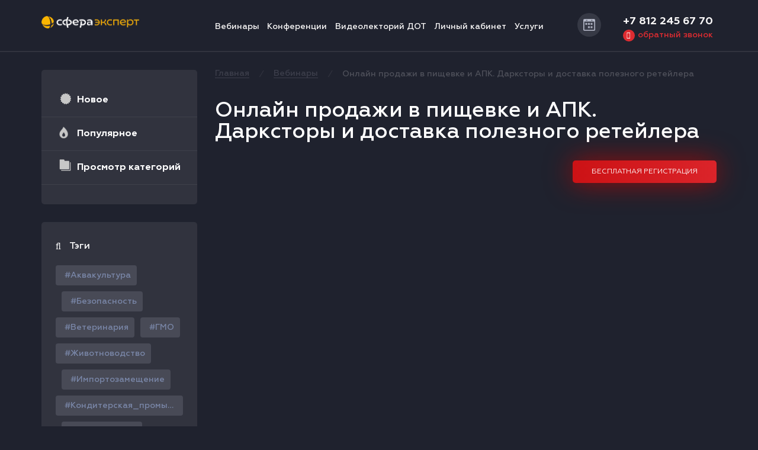

--- FILE ---
content_type: text/html; charset=UTF-8
request_url: https://sfera.live/onlajn-prodazhi-v-pishhevke-i-apk-darkstory-i-dostavka-poleznogo-retejlera/
body_size: 12252
content:
<!DOCTYPE html>
<html lang="ru-RU">
<head>
<meta charset="UTF-8">
<meta http-equiv="X-UA-Compatible" content="IE=edge">
<meta name="viewport" content="width=device-width, initial-scale=1">
<link rel="profile" href="http://gmpg.org/xfn/11">
<link rel="pingback" href="https://sfera.live/xmlrpc.php">

<script>
	var everythingLoaded=setInterval(function(){
		if(/loaded|complete/.test(document.readyState)) {
			clearInterval(everythingLoaded);
			setTimeout(function(){
				document.body.className+=' loaded';

				var event=new Event('allloaded');
				document.addEventListener('allloaded',function(){},false);
				document.dispatchEvent(event);
				
			},300);
		}}
		,10);
</script>

<title>Онлайн продажи в пищевке и АПК. Дарксторы и доставка полезного ретейлера | SFERA LIVE</title>

<!-- All in One SEO Pack 2.9.1 by Michael Torbert of Semper Fi Web Design[686,784] -->
<meta name="description"  content="23 июня в 12:00 часов на площадке интернет-издания Sfera.fm состоится «живое» видеоинтервью с управляющим доставкой ВкусВилла Максимом Сухиненко «Онлайн продажи в пищевке и АПК. Дарксторы и доставка полезного ретейлера». Максим расскажет о подходах сети магазинов к дистанционным продажам и как производителям попасть на онлайн-витрину ВкусВилла." />

<link rel="canonical" href="https://sfera.live/onlajn-prodazhi-v-pishhevke-i-apk-darkstory-i-dostavka-poleznogo-retejlera/" />
<!-- /all in one seo pack -->
<link rel='dns-prefetch' href='//s.w.org' />
<link rel="alternate" type="application/rss+xml" title="SFERA LIVE &raquo; Лента" href="https://sfera.live/feed/" />
<link rel="alternate" type="application/rss+xml" title="SFERA LIVE &raquo; Лента комментариев" href="https://sfera.live/comments/feed/" />
<link rel="alternate" type="application/rss+xml" title="SFERA LIVE &raquo; Лента комментариев к &laquo;Онлайн продажи в пищевке и АПК. Дарксторы и доставка полезного ретейлера&raquo;" href="https://sfera.live/onlajn-prodazhi-v-pishhevke-i-apk-darkstory-i-dostavka-poleznogo-retejlera/feed/" />
		<script type="text/javascript">
			window._wpemojiSettings = {"baseUrl":"https:\/\/s.w.org\/images\/core\/emoji\/11\/72x72\/","ext":".png","svgUrl":"https:\/\/s.w.org\/images\/core\/emoji\/11\/svg\/","svgExt":".svg","source":{"concatemoji":"https:\/\/sfera.live\/wp-includes\/js\/wp-emoji-release.min.js?ver=4.9.28"}};
			!function(e,a,t){var n,r,o,i=a.createElement("canvas"),p=i.getContext&&i.getContext("2d");function s(e,t){var a=String.fromCharCode;p.clearRect(0,0,i.width,i.height),p.fillText(a.apply(this,e),0,0);e=i.toDataURL();return p.clearRect(0,0,i.width,i.height),p.fillText(a.apply(this,t),0,0),e===i.toDataURL()}function c(e){var t=a.createElement("script");t.src=e,t.defer=t.type="text/javascript",a.getElementsByTagName("head")[0].appendChild(t)}for(o=Array("flag","emoji"),t.supports={everything:!0,everythingExceptFlag:!0},r=0;r<o.length;r++)t.supports[o[r]]=function(e){if(!p||!p.fillText)return!1;switch(p.textBaseline="top",p.font="600 32px Arial",e){case"flag":return s([55356,56826,55356,56819],[55356,56826,8203,55356,56819])?!1:!s([55356,57332,56128,56423,56128,56418,56128,56421,56128,56430,56128,56423,56128,56447],[55356,57332,8203,56128,56423,8203,56128,56418,8203,56128,56421,8203,56128,56430,8203,56128,56423,8203,56128,56447]);case"emoji":return!s([55358,56760,9792,65039],[55358,56760,8203,9792,65039])}return!1}(o[r]),t.supports.everything=t.supports.everything&&t.supports[o[r]],"flag"!==o[r]&&(t.supports.everythingExceptFlag=t.supports.everythingExceptFlag&&t.supports[o[r]]);t.supports.everythingExceptFlag=t.supports.everythingExceptFlag&&!t.supports.flag,t.DOMReady=!1,t.readyCallback=function(){t.DOMReady=!0},t.supports.everything||(n=function(){t.readyCallback()},a.addEventListener?(a.addEventListener("DOMContentLoaded",n,!1),e.addEventListener("load",n,!1)):(e.attachEvent("onload",n),a.attachEvent("onreadystatechange",function(){"complete"===a.readyState&&t.readyCallback()})),(n=t.source||{}).concatemoji?c(n.concatemoji):n.wpemoji&&n.twemoji&&(c(n.twemoji),c(n.wpemoji)))}(window,document,window._wpemojiSettings);
		</script>
		<style type="text/css">
img.wp-smiley,
img.emoji {
	display: inline !important;
	border: none !important;
	box-shadow: none !important;
	height: 1em !important;
	width: 1em !important;
	margin: 0 .07em !important;
	vertical-align: -0.1em !important;
	background: none !important;
	padding: 0 !important;
}
</style>
<link rel='stylesheet' id='contact-form-7-css'  href='https://sfera.live/wp-content/plugins/contact-form-7/includes/css/styles.css?ver=5.0.4' type='text/css' media='all' />
<link rel='stylesheet' id='lazy-p-lightbox-main-css-css'  href='https://sfera.live/wp-content/plugins/easy-lightbox-wp/css/litebox.css?ver=4.9.28' type='text/css' media='all' />
<link rel='stylesheet' id='bodhi-svgs-attachment-css'  href='https://sfera.live/wp-content/plugins/svg-support/css/svgs-attachment.css?ver=4.9.28' type='text/css' media='all' />
<link rel='stylesheet' id='dazzling-bootstrap-css'  href='https://sfera.live/wp-content/themes/sfera/inc/css/bootstrap.min.css?ver=4.9.28' type='text/css' media='all' />
<link rel='stylesheet' id='dazzling-icons-css'  href='https://sfera.live/wp-content/themes/sfera/inc/css/font-awesome.min.css?ver=4.9.28' type='text/css' media='all' />
<link rel='stylesheet' id='owl-styles-css'  href='https://sfera.live/wp-content/themes/sfera/inc/css/owl.carousel.min.css?ver=4.9.28' type='text/css' media='all' />
<link rel='stylesheet' id='owl-styles-default-css'  href='https://sfera.live/wp-content/themes/sfera/inc/css/owl.theme.default.min.css?ver=4.9.28' type='text/css' media='all' />
<link rel='stylesheet' id='dazzling-style-css'  href='https://sfera.live/wp-content/themes/sfera/style.css?ver=4.9.28' type='text/css' media='all' />
<script type='text/javascript' src='https://sfera.live/wp-includes/js/jquery/jquery.js?ver=1.12.4'></script>
<script type='text/javascript' src='https://sfera.live/wp-includes/js/jquery/jquery-migrate.min.js?ver=1.4.1'></script>
<script type='text/javascript' src='https://sfera.live/wp-content/themes/sfera/inc/js/bootstrap.min.js?ver=4.9.28'></script>
<script type='text/javascript' src='https://sfera.live/wp-content/themes/sfera/inc/js/libs/atc.min.js?ver=4.9.28'></script>
<script type='text/javascript' src='https://sfera.live/wp-content/themes/sfera/inc/js/libs/owl.carousel.min.js?ver=4.9.28'></script>
<link rel='https://api.w.org/' href='https://sfera.live/wp-json/' />
<link rel="EditURI" type="application/rsd+xml" title="RSD" href="https://sfera.live/xmlrpc.php?rsd" />
<link rel="wlwmanifest" type="application/wlwmanifest+xml" href="https://sfera.live/wp-includes/wlwmanifest.xml" /> 
<meta name="generator" content="WordPress 4.9.28" />
<link rel='shortlink' href='https://sfera.live/?p=2444' />
<link rel="alternate" type="application/json+oembed" href="https://sfera.live/wp-json/oembed/1.0/embed?url=https%3A%2F%2Fsfera.live%2Fonlajn-prodazhi-v-pishhevke-i-apk-darkstory-i-dostavka-poleznogo-retejlera%2F" />
<link rel="alternate" type="text/xml+oembed" href="https://sfera.live/wp-json/oembed/1.0/embed?url=https%3A%2F%2Fsfera.live%2Fonlajn-prodazhi-v-pishhevke-i-apk-darkstory-i-dostavka-poleznogo-retejlera%2F&#038;format=xml" />
		<script type="text/javascript">
			jQuery(document).ready(function() {
				jQuery(".litebox").liteBox();		
				jQuery("div[id^=gallery] a").liteBox();	

				jQuery('div.gallery a').attr('data-litebox-group', 'galone');
				
			});
		</script>
<style type="text/css">.entry-content {font-family: Helvetica Neue,Helvetica,Arial,sans-serif; font-size:14px; font-weight: normal; color:#6B6B6B;}</style>		<style type="text/css">.recentcomments a{display:inline !important;padding:0 !important;margin:0 !important;}</style>
		<!--[if lt IE 9]>
<script src="https://sfera.live/wp-content/themes/sfera/inc/js/html5shiv.min.js"></script>
<script src="https://sfera.live/wp-content/themes/sfera/inc/js/respond.min.js"></script>
<![endif]-->
<link rel="icon" href="https://sfera.live/wp-content/uploads/2024/08/cropped-favicon-expert-1-32x32.png" sizes="32x32" />
<link rel="icon" href="https://sfera.live/wp-content/uploads/2024/08/cropped-favicon-expert-1-192x192.png" sizes="192x192" />
<link rel="apple-touch-icon-precomposed" href="https://sfera.live/wp-content/uploads/2024/08/cropped-favicon-expert-1-180x180.png" />
<meta name="msapplication-TileImage" content="https://sfera.live/wp-content/uploads/2024/08/cropped-favicon-expert-1-270x270.png" />
<meta property="og:image" content="https://sfera.live/wp-content/uploads/2022/06/1920_1080-oblozhka.jpg"/>

	
<body class="post-template-default single single-post postid-2444 single-format-standard group-blog">

<header class="main-header">
	<div class="container container--web">
		<div class="row">
			<div class="col-lg-2 col-md-2 col-sm-4 col-xs-4">
								<a href="https://sfera.live" class="main-logo"><img src="https://sfera.live/wp-content/uploads/2024/08/sfera_expert_inv400.png" alt="sfera_expert_inv400"></a>
							</div>
			<div class="col-lg-offset-1 col-lg-6 col-md-7">
				<nav>
					<div class="hamburger-menu">
						<div class="hamburger-menu--icon"></div>
					</div>
					<ul class="main-header--menu"><li id="menu-item-76" class="menu-item menu-item-type-taxonomy menu-item-object-category current-post-ancestor current-menu-parent current-post-parent menu-item-76"><a href="https://sfera.live/category/webinars/">Вебинары</a></li>
<li id="menu-item-77" class="menu-item menu-item-type-taxonomy menu-item-object-category menu-item-77"><a href="https://sfera.live/category/conferences/">Конференции</a></li>
<li id="menu-item-78" class="menu-item menu-item-type-taxonomy menu-item-object-category menu-item-78"><a href="https://sfera.live/category/dot/">Видеолекторий ДОТ</a></li>
<li id="menu-item-126" class="menu-item menu-item-type-post_type menu-item-object-page menu-item-126"><a href="https://sfera.live/account/">Личный кабинет</a></li>
<li id="menu-item-57" class="menu-item menu-item-type-post_type menu-item-object-page menu-item-57"><a href="https://sfera.live/services/">Услуги</a></li>
</ul>				</nav>
			</div>
			<div class="col-lg-1 col-md-1 col-sm-2 col-xs-1">
				<div class="wrapper-main-calendar clearfix">
				<div class="main-calendar"><div class="main-calendar--icon" style="background-image: url('https://sfera.live/wp-content/themes/sfera/images/calc-icon.png');"></div></div>
				</div>
			</div>
			<div class="col-lg-2 col-md-2 col-sm-6 col-xs-6">
				<div class="main-contacts">
					<div class="main-contacts--callback">
						<a href="tel:" class="phone-number">+7  812 245 67 70</a> <br>
						<a href="#" class="callback-link"><span class="wrap-phone-icon"><i class="fa fa-phone"></i></span><span class="callback-link-txt">Обратный звонок</span></a>
					</div>
				</div>
			</div>
		</div>
	</div>
</header>

<main class="wrapper-page">
	
	

 

	<section class="tax-content">
		<div class="container">
			<div class="row">
				<div class="wrapper-tax-content">
					<div class="col-lg-3 col-md-3 col-sm-5">
						<ul class="breadcrumbs mobile-breadcrumbs">
							<!-- Breadcrumb NavXT 6.2.0 -->
<span property="itemListElement" typeof="ListItem"><a property="item" typeof="WebPage" title="Go to SFERA LIVE." href="https://sfera.live" class="home"><span property="name">Главная</span></a><meta property="position" content="1"></span>&frasl;<span property="itemListElement" typeof="ListItem"><a property="item" typeof="WebPage" title="Go to the Вебинары category archives." href="https://sfera.live/category/webinars/" class="taxonomy category"><span property="name">Вебинары</span></a><meta property="position" content="2"></span>&frasl;<span property="itemListElement" typeof="ListItem"><span property="name">Онлайн продажи в пищевке и АПК. Дарксторы и доставка полезного ретейлера</span><meta property="position" content="3"></span>						</ul>
						


<div class="wrapper-left-sidebar">
	
	
		<div class="wrapper-aside-menu">
			<ul class="aside-menu"><li id="menu-item-139" class="menu-new-link menu-item menu-item-type-post_type menu-item-object-page menu-item-139"><a href="https://sfera.live/novoe/">Новое</a></li>
<li id="menu-item-138" class="menu-popular-link menu-item menu-item-type-post_type menu-item-object-page menu-item-138"><a href="https://sfera.live/populyarnoe/">Популярное</a></li>
<li id="menu-item-140" class="menu-categories-link menu-item menu-item-type-custom menu-item-object-custom menu-item-has-children menu-item-140"><a>Просмотр категорий</a>
<ul class="asside-menu--collapse">
	<li id="menu-item-141" class="menu-item menu-item-type-taxonomy menu-item-object-category current-post-ancestor current-menu-parent current-post-parent menu-item-141"><a href="https://sfera.live/category/webinars/">Вебинары</a></li>
	<li id="menu-item-142" class="menu-item menu-item-type-taxonomy menu-item-object-category menu-item-142"><a href="https://sfera.live/category/conferences/">Конференции</a></li>
	<li id="menu-item-143" class="menu-item menu-item-type-taxonomy menu-item-object-category menu-item-143"><a href="https://sfera.live/category/dot/">Видеолекторий ДОТ</a></li>
</ul>
</li>
</ul>		</div>


<div class="main-search-block">
		<form method="get" class="form-search main-form-search" action="https://sfera.live/">
			<div class="form-group main-form-group">
				<div class="input-group main-input-group">
					<span class="wrapper-main-icon-search">
						<i class="fa fa-search"></i>
					</span>
					<input type="text" class="form-control search-query" placeholder="Поиск" value="" name="s">
					<span class="search-block-tags--title">Тэги</span>
				</div>
			</div>
		</form>
		<a href="https://sfera.live/tag/akvakultura/" class="tag-cloud-link tag-link-71 tag-link-position-1" style="font-size: 14px;">Аквакультура</a><a href="https://sfera.live/tag/bezopasnost/" class="tag-cloud-link tag-link-27 tag-link-position-2" style="font-size: 14px;">Безопасность</a><a href="https://sfera.live/tag/veterinariya/" class="tag-cloud-link tag-link-32 tag-link-position-3" style="font-size: 14px;">Ветеринария</a><a href="https://sfera.live/tag/gmo/" class="tag-cloud-link tag-link-29 tag-link-position-4" style="font-size: 14px;">ГМО</a><a href="https://sfera.live/tag/zhivotnovodstvo/" class="tag-cloud-link tag-link-28 tag-link-position-5" style="font-size: 14px;">Животноводство</a><a href="https://sfera.live/tag/importozameshhenie/" class="tag-cloud-link tag-link-42 tag-link-position-6" style="font-size: 14px;">Импортозамещение</a><a href="https://sfera.live/tag/konditerskaya_promyshlennost/" class="tag-cloud-link tag-link-20 tag-link-position-7" style="font-size: 14px;">Кондитерская_промышленность</a><a href="https://sfera.live/tag/conferences/" class="tag-cloud-link tag-link-25 tag-link-position-8" style="font-size: 14px;">Конференции</a><a href="https://sfera.live/tag/korma/" class="tag-cloud-link tag-link-17 tag-link-position-9" style="font-size: 14px;">Корма</a><a href="https://sfera.live/tag/marketing/" class="tag-cloud-link tag-link-31 tag-link-position-10" style="font-size: 14px;">Маркетинг</a><a href="https://sfera.live/tag/marketplejsy/" class="tag-cloud-link tag-link-41 tag-link-position-11" style="font-size: 14px;">Маркетплейсы</a><a href="https://sfera.live/tag/maslozhirovaya_industriya/" class="tag-cloud-link tag-link-16 tag-link-position-12" style="font-size: 14px;">Масложировая_индустрия</a><a href="https://sfera.live/tag/mukomolnaya_promyshlennost/" class="tag-cloud-link tag-link-22 tag-link-position-13" style="font-size: 14px;">Мукомольная_промышленность</a><a href="https://sfera.live/tag/myasnaya_promyshlennost/" class="tag-cloud-link tag-link-18 tag-link-position-14" style="font-size: 14px;">Мясная_промышленность</a><a href="https://sfera.live/tag/myaso/" class="tag-cloud-link tag-link-72 tag-link-position-15" style="font-size: 14px;">Мясо</a><a href="https://sfera.live/tag/novye-tehnologii/" class="tag-cloud-link tag-link-73 tag-link-position-16" style="font-size: 14px;">Новые технологии</a><a href="https://sfera.live/tag/oborudovanie/" class="tag-cloud-link tag-link-43 tag-link-position-17" style="font-size: 14px;">Оборудование</a><a href="https://sfera.live/tag/pishhevaya_promyshlennost/" class="tag-cloud-link tag-link-19 tag-link-position-18" style="font-size: 14px;">Пищевая_промышленность</a><a href="https://sfera.live/tag/ptitsevodstvo/" class="tag-cloud-link tag-link-14 tag-link-position-19" style="font-size: 14px;">Птицеводство</a><a href="https://sfera.live/tag/rastenievodstvo/" class="tag-cloud-link tag-link-15 tag-link-position-20" style="font-size: 14px;">Растениеводство</a><a href="https://sfera.live/tag/ryba/" class="tag-cloud-link tag-link-75 tag-link-position-21" style="font-size: 14px;">Рыба</a><a href="https://sfera.live/tag/rybovodstvo/" class="tag-cloud-link tag-link-67 tag-link-position-22" style="font-size: 14px;">Рыбоводство</a><a href="https://sfera.live/tag/rynki/" class="tag-cloud-link tag-link-70 tag-link-position-23" style="font-size: 14px;">Рынки</a><a href="https://sfera.live/tag/soya/" class="tag-cloud-link tag-link-30 tag-link-position-24" style="font-size: 14px;">Соя</a><a href="https://sfera.live/tag/hlebopechenie/" class="tag-cloud-link tag-link-21 tag-link-position-25" style="font-size: 14px;">Хлебопечение</a><a href="https://sfera.live/tag/tsifrovizatsiya/" class="tag-cloud-link tag-link-40 tag-link-position-26" style="font-size: 14px;">Цифровизация</a><a href="https://sfera.live/tag/moreprodukty/" class="tag-cloud-link tag-link-74 tag-link-position-27" style="font-size: 14px;">морепродукты</a>
	
</div>
</div>					</div>
					
					<div class="col-lg-9 col-md-9 col-sm-7">
						<div class="wrapper-single--post">
							<ul class="breadcrumbs">
								<!-- Breadcrumb NavXT 6.2.0 -->
<span property="itemListElement" typeof="ListItem"><a property="item" typeof="WebPage" title="Go to SFERA LIVE." href="https://sfera.live" class="home"><span property="name">Главная</span></a><meta property="position" content="1"></span>&frasl;<span property="itemListElement" typeof="ListItem"><a property="item" typeof="WebPage" title="Go to the Вебинары category archives." href="https://sfera.live/category/webinars/" class="taxonomy category"><span property="name">Вебинары</span></a><meta property="position" content="2"></span>&frasl;<span property="itemListElement" typeof="ListItem"><span property="name">Онлайн продажи в пищевке и АПК. Дарксторы и доставка полезного ретейлера</span><meta property="position" content="3"></span>							</ul>
																							<div class="wrapper-single--title clearfix">
									<h2 class="main-title"> Онлайн продажи в пищевке и АПК. Дарксторы и доставка полезного ретейлера</h2>
								</div>
								
								
																		<div class="wrapper-single-watch-btn clearfix">
																							<a href="#" class="main-btn single-watch-btn register-link" onclick="fbq('track', 'Lead'); return true;">
													Бесплатная регистрация
												</a>
																						</div>
									
								<div class="wrapper-single--video">
																						<iframe src="https://www.youtube.com/embed/58wxzAlM7WY?rel=0&autoplay=1" frameborder="0" allow="accelerometer; autoplay; encrypted-media; gyroscope; picture-in-picture" allowfullscreen></iframe>
																			
								</div>

								<div class="wrapper-single-video-params">
									<div class="single-video-params--date">
										Дата проведения: 23 июня 12:00 (МСК)									</div>
									<div class="single-video-params--socials">
																						<div class="wrapper-faborites-icons--noreg slider-favorites--icon">
																																							</div>
																					<div class="main-video--share single-video--share">
											<a href="javascript:void(0)">Поделиться<i class="fa fa-share-alt"></i>
												<div class="wrapper-share-content">
													<div class="share-triangle"></div>
													<script src="//yastatic.net/es5-shims/0.0.2/es5-shims.min.js"></script>
													<script src="//yastatic.net/share2/share.js"></script>
													<div class="ya-share2" data-services="vkontakte,facebook,odnoklassniki"></div>
												</div>
											</a>		
										</div>
										<div class="single-video--views">
											<i class="fa fa-eye"></i>1832										</div>
																															<div class="wrapper-faborites-icons--noreg wrapper-single-faborites--no-reg">
												<div class="wrapper-rec-favorites--icon" data-id="2444">
													<i class="fa fa-star-o"></i>
												</div>
											</div>
																			</div>
								</div>

								<!-- 										<div class="wrapper-single-watch-btn clearfix">
																							<a href="#" class="main-btn single-watch-btn register-link" onclick="fbq('track', 'Lead'); return true;">
													Зарегистрироваться
												</a>
																						</div>
									 -->

																		<div class="wrapper-single-tags">
											<span>Теги</span><ul class="main-search-block--tags"><li>#<a href="https://sfera.live/tag/marketing/" rel="tag">Маркетинг</a></li><li>#<a href="https://sfera.live/tag/marketplejsy/" rel="tag">Маркетплейсы</a></li></ul>										</div>
																		<div class="wrapper-single--speakers">
										<ul class="single--speakers">
																					</ul>
									</div>
									<div class="wrapper-single-video--description">
										
																						<div class="wrapper-single-watch-btn clearfix">
																											<div class="btn-wrapper">
															<a href="#" class="main-btn single-watch-btn register-link" onclick="fbq('track', 'Lead'); return true;">
																Бесплатная регистрация
															</a>
														</div>
																										</div>
											
										<p>Спикер &#8212; управляющий доставкой ВкусВилла Максим Сухиненко</p>
<p>23 июня в 12:00 часов на площадке интернет-издания<strong> <a class="c-link" href="http://sfera.fm/" target="_blank" rel="noopener noreferrer" data-stringify-link="http://Sfera.fm" data-sk="tooltip_parent">Sfera.fm</a></strong> состоится «живое» видеоинтервью с управляющим доставкой ВкусВилла Максимом Сухиненко «Онлайн продажи в пищевке и АПК. Дарксторы и доставка полезного ретейлера». Максим расскажет о подходах сети магазинов к дистанционным продажам и как производителям попасть на онлайн-витрину ВкусВилла.<br />
<b data-stringify-type="bold"></b></p>
<p>&nbsp;</p>
<p><b data-stringify-type="bold">Во время интервью будут затронуты следующие темы</b><br />
— Как устроены дарксторы и почему ВкусВилл делают ставку на этот формат<br />
— Кто заказывает полезные продукты в онлайне<br />
— Почему в онлайне ВкусВилл предлагает не только СТМ<br />
— Зачем ВкусВилл продает свои продукты на маркетплейсах</p>
<p>&nbsp;</p>
<p>Зарегистрируйтесь, чтобы не пропустить начало интервью и успеть задать свои вопросы Максиму Сухиненко.</p>
<p>&nbsp;</p>
<p>Регистрируйтесь на конференцию «Онлайн продажи в пищевке и АПК. Маркетплейсы и дарксторы» <a class="c-link" href="https://sfm.events/marketplaces?utm_source=sfera-live&amp;utm_medium=vebinar&amp;utm_campaign=marketplaces-2022" target="_blank" rel="noopener noreferrer" data-stringify-link="https://sfm.events/conferences" data-sk="tooltip_parent"><strong>sfm.events</strong></a><strong>.</strong></p>
<p>&nbsp;</p>
<p>Узнайте, как стать поставщиком ВкусВилла на <strong><a class="c-link" href="http://vkusvill.ru/" target="_blank" rel="noopener noreferrer" data-stringify-link="http://vkusvill.ru" data-sk="tooltip_parent">vkusvill.ru</a></strong></p>
<p>&nbsp;</p>
<div style="display: inline-block; vertical-align: middle !important;"><a href="https://www.youtube.com/watch?v=58wxzAlM7WY" target="_blank" rel="noopener"><img class="alignnone size-full wp-image-1267" src="https://sfera.live/wp-content/uploads/2020/07/YT-Group-19.png" alt="" width="50" /></a></div>
<div style="display: inline-block; vertical-align: middle !important;"><a href="https://www.youtube.com/watch?v=58wxzAlM7WY" target="_blank" rel="noopener">  <strong>Ссылка на Youtube трансляцию</strong></a></div>
									</div>
														</div><!-- wrapper-single--post -->
															
						<div class="wrapper-single-sort-categories">
																	<div class="single-similar-records">
											<div class="wrapper-similar-records--title clearfix">
												<h2 class="main-title">Похожие видео</h2> 
											</div>
											<div class="row">
																										

 <div class="col-lg-3 col-md-3 sfera-item">
 	<div class="wrapper-video-item">
 		 									<div class="wrapper-faborites-icons--noreg">
 										<div class="wrapper-rec-favorites--icon" data-id="4027">
 											<i class="fa fa-star-o"></i>														
 										</div>
 										 										</div>
 																					 										<a href="https://sfera.live/iskusstvennyj-intellekt-v-apk-i-pishhevoj-promyshlennosti-sovremennye-resheniya-dlya-optimizatsii-biznesa/">
 											<div class="thumbnail-video">
 													<img width="730" height="410" src="https://sfera.live/wp-content/uploads/2025/01/oblozhka-2-730x410.png" class="attachment-dazzling-featured size-dazzling-featured wp-post-image" alt="" srcset="https://sfera.live/wp-content/uploads/2025/01/oblozhka-2-730x410.png 730w, https://sfera.live/wp-content/uploads/2025/01/oblozhka-2-189x107.png 189w" sizes="(max-width: 730px) 100vw, 730px" /> 														<i class="fa fa-link"></i>
 													</div>
 													<h3 title="Искусственный интеллект в АПК и пищевой промышленности: современные решения для оптимизации бизнеса">Искусственный интеллект в АПК и пищевой промышленности: современные решения для оптимизации бизнеса</h3>
 													<div class="wrapper-item-bottom-line">
 											<div class="main-video--views"><i class="fa fa-eye"></i>11312</div>
 														<div class="main-video--share"><a href="javascript:void(0)">Поделиться<i class="fa fa-share-alt"></i>
 															<div class="wrapper-share-content">
 																<div class="share-triangle"></div>
 																<script src="//yastatic.net/es5-shims/0.0.2/es5-shims.min.js"></script>
 																<script src="//yastatic.net/share2/share.js"></script>
 																<div class="ya-share2" data-services="vkontakte,facebook,odnoklassniki"></div>
 															</div>
 														</a>
 													</div>
 												</div>
 											</a>
 										</div>
 									</div>																												

 <div class="col-lg-3 col-md-3 sfera-item">
 	<div class="wrapper-video-item">
 		 									<div class="wrapper-faborites-icons--noreg">
 										<div class="wrapper-rec-favorites--icon" data-id="4002">
 											<i class="fa fa-star-o"></i>														
 										</div>
 										 										</div>
 																					 										<a href="https://sfera.live/kak-platforma-brenda-v-restorannom-i-gostinichnom-biznese-vliyaet-na-uspeh-kompanii/">
 											<div class="thumbnail-video">
 													<img width="730" height="410" src="https://sfera.live/wp-content/uploads/2025/01/oblozhka-1-730x410.png" class="attachment-dazzling-featured size-dazzling-featured wp-post-image" alt="" srcset="https://sfera.live/wp-content/uploads/2025/01/oblozhka-1-730x410.png 730w, https://sfera.live/wp-content/uploads/2025/01/oblozhka-1-189x107.png 189w" sizes="(max-width: 730px) 100vw, 730px" /> 														<i class="fa fa-link"></i>
 													</div>
 													<h3 title="Как платформа бренда в ресторанном и гостиничном бизнесе влияет на успех компании?">Как платформа бренда в ресторанном и гостиничном бизнесе влияет на успех компании?</h3>
 													<div class="wrapper-item-bottom-line">
 											<div class="main-video--views"><i class="fa fa-eye"></i>9292</div>
 														<div class="main-video--share"><a href="javascript:void(0)">Поделиться<i class="fa fa-share-alt"></i>
 															<div class="wrapper-share-content">
 																<div class="share-triangle"></div>
 																<script src="//yastatic.net/es5-shims/0.0.2/es5-shims.min.js"></script>
 																<script src="//yastatic.net/share2/share.js"></script>
 																<div class="ya-share2" data-services="vkontakte,facebook,odnoklassniki"></div>
 															</div>
 														</a>
 													</div>
 												</div>
 											</a>
 										</div>
 									</div>																												

 <div class="col-lg-3 col-md-3 sfera-item">
 	<div class="wrapper-video-item">
 		 									<div class="wrapper-faborites-icons--noreg">
 										<div class="wrapper-rec-favorites--icon" data-id="3985">
 											<i class="fa fa-star-o"></i>														
 										</div>
 										 										</div>
 																					 										<a href="https://sfera.live/kak-nabrat-500k-podpischikov-udelyaya-15-minut-v-den/">
 											<div class="thumbnail-video">
 													<img width="730" height="410" src="https://sfera.live/wp-content/uploads/2025/01/oblozhkaweb31-01-730x410.png" class="attachment-dazzling-featured size-dazzling-featured wp-post-image" alt="" srcset="https://sfera.live/wp-content/uploads/2025/01/oblozhkaweb31-01-730x410.png 730w, https://sfera.live/wp-content/uploads/2025/01/oblozhkaweb31-01-189x107.png 189w" sizes="(max-width: 730px) 100vw, 730px" /> 														<i class="fa fa-link"></i>
 													</div>
 													<h3 title="Как набрать 500к подписчиков, уделяя 15 минут в день">Как набрать 500к подписчиков, уделяя 15 минут в день</h3>
 													<div class="wrapper-item-bottom-line">
 											<div class="main-video--views"><i class="fa fa-eye"></i>8852</div>
 														<div class="main-video--share"><a href="javascript:void(0)">Поделиться<i class="fa fa-share-alt"></i>
 															<div class="wrapper-share-content">
 																<div class="share-triangle"></div>
 																<script src="//yastatic.net/es5-shims/0.0.2/es5-shims.min.js"></script>
 																<script src="//yastatic.net/share2/share.js"></script>
 																<div class="ya-share2" data-services="vkontakte,facebook,odnoklassniki"></div>
 															</div>
 														</a>
 													</div>
 												</div>
 											</a>
 										</div>
 									</div>																												

 <div class="col-lg-3 col-md-3 sfera-item">
 	<div class="wrapper-video-item">
 		 									<div class="wrapper-faborites-icons--noreg">
 										<div class="wrapper-rec-favorites--icon" data-id="3970">
 											<i class="fa fa-star-o"></i>														
 										</div>
 										 										</div>
 																					 										<a href="https://sfera.live/brend-rabotodatelya-i-marketing-sovremennye-resheniya-v-podbore-personala/">
 											<div class="thumbnail-video">
 													<img width="730" height="410" src="https://sfera.live/wp-content/uploads/2025/01/oblozhka23-01-730x410.png" class="attachment-dazzling-featured size-dazzling-featured wp-post-image" alt="" srcset="https://sfera.live/wp-content/uploads/2025/01/oblozhka23-01-730x410.png 730w, https://sfera.live/wp-content/uploads/2025/01/oblozhka23-01-189x107.png 189w" sizes="(max-width: 730px) 100vw, 730px" /> 														<i class="fa fa-link"></i>
 													</div>
 													<h3 title="Бренд работодателя и маркетинг: современные решения в подборе персонала">Бренд работодателя и маркетинг: современные решения в подборе персонала</h3>
 													<div class="wrapper-item-bottom-line">
 											<div class="main-video--views"><i class="fa fa-eye"></i>4326</div>
 														<div class="main-video--share"><a href="javascript:void(0)">Поделиться<i class="fa fa-share-alt"></i>
 															<div class="wrapper-share-content">
 																<div class="share-triangle"></div>
 																<script src="//yastatic.net/es5-shims/0.0.2/es5-shims.min.js"></script>
 																<script src="//yastatic.net/share2/share.js"></script>
 																<div class="ya-share2" data-services="vkontakte,facebook,odnoklassniki"></div>
 															</div>
 														</a>
 													</div>
 												</div>
 											</a>
 										</div>
 									</div>																									</div>
										</div>
																		
							<div class="single-recently-rec">
																<div class="row">
																	</div>
							</div>
						</div>
					</div>
				</div>
			</div>
		</div>
	</section>


</main>
<footer class="main-footer">
	<div class="container container--web">
		<div class="row">
			<div class="col-lg-2 col-md-2">
								<a href="https://sfera.live" class="main-logo logo-footer" style="max-width:200px;"><img src="https://sfera.live/wp-content/uploads/2024/08/sfera_expert_inv400.png" alt="sfera_expert_inv400"></a>
								<div class="wrapper-main-contacts">
					<br>
					<a href="tel:" class="phone-number">+7  812 245 67 70</a>
					<a href="#" class="callback-link"><span class="wrap-phone-icon"><i class="fa fa-phone"></i></span><span class="callback-link-txt">Обратный звонок</span></a><br><br>
					<a href="mailto:info@sfera.live" class="phone-number">info@sfera.live</a>
				</div>
			</div>
			<div class="col-lg-offset-1 col-lg-6 col-md-7">
				<div class="wrapper-footer-conf">
					<p class="pfooter-conf">Информационно-образовательный видео портал в сфере АПК, пищевой промышленности.</p>
					<p class="pfooter-conf"><strong>По вопросам сотрудничества:</strong> Елизавета Дьячкова,<br>+7 (812) 245-67-70 (доб.204), e.dyachkova@sfera.fm</p>
					<p class="pfooter-conf"><strong>По техническим вопросам:</strong> Андрей Одинец,<br>+7 (812) 245-67-70 (доб.106), a.odinets@sfera.fm</p>
					<p class="pfooter-conf">Россия, 197198, Санкт-Петербург,  ул. Блохина, д.9, офис 312а, БЦ "Кронверк"</p>
				</div>
			</div>
			<div class="col-lg-offset-1 col-lg-2 col-md-2">
								<a href="https://sfera.fm/" class="main-logo logo-footer" target="_blank"><img src="https://sfera.live/wp-content/uploads/2024/07/mediagruppa-white.png" alt="Издательский Дом СФЕРА" width="165px"></a>
											</div>
		</div>
		<div class="row" style="padding-left:15px;">
			<a href="https://sfera.live/politika-konfidentsialnosti/" style="
			display: inline-block;
			color: #5a6076;
			font-size: 14px;
			font-weight: 500;
			border-bottom: 1px solid #5a6076;
			-webkit-transition: .2s ease-in-out;
			-o-transition: .2s ease-in-out;
			transition: .2s ease-in-out;">Политика конфиденциальности</a>
			<p><a href="https://sfera.live/soglasie-na-poluchenie-marketingovyh-kommunikatsij/" style="
			display: inline-block;
			color: #5a6076;
			font-size: 14px;
			font-weight: 500;
			border-bottom: 1px solid #5a6076;
			-webkit-transition: .2s ease-in-out;
			-o-transition: .2s ease-in-out;
			transition: .2s ease-in-out;">Согласие на маркетинговые коммуникации</a></p>
		</div>
		
		<div class="row">
			<div class="col-xs-6">
			
			
			<div class="created-by clearfix"><p class="pfooter-conf">© 2026 Портал Sfera.Live Все права защищены.</p></div></div>
			<div class="col-xs-6"><div class="created-by clearfix"><a href="https://sfera.fm/" target="_blank">Проект «Сфера Медиагруппа»</a></div></div>
		</div>
	</div>
</footer>


<!-- MODAL WINDOW REGISTRATION -->
<div class="overlay-register">
	<div class="wrapper-form-register">
		<span class="wrapper-form-register--close"><i class="fa fa-times"></i></span>
		<h2 class="form-register--title">Регистрация</h2>
		  					<div class="wrapper-register-form">
              <form name="registerform" class="registerform" method="post" style="display:flex;flex-direction:column;">
                <div class="wrapper-register-form-error">
                  <span class="regInputError"></span>
                </div>

                <h5 class="register--tittle">Данные пользователя</h5>

                <div class="wrapper-form-inputs">
                  <div>
                    <input type="text" name="email" placeholder="Email*" id="registeremail"  value="" />
                  </div>

                  <div>
                    <input type="text" name="first_name" placeholder="Имя*" id="registername"  value="" />
                  </div>

                  <div>
                    <input type="text" name="last_name" placeholder="Фамилия*" id = "registersurname" value="" />
                  </div>
				  <div>
                    <input type="text" name="phone" placeholder="Телефон*" id = "registerphone" value="" />
                  </div>

                  <div>
                    <input type="text" name="company" placeholder="Компания / Должность*" id="registercompany" value="">
					  					  	<input type="hidden" name="yt_post_id" placeholder="yt_post_id" id="yt_post_id" value="2444">
					  					
                  </div>
                </div>
                <h5 class="register-pass--tittle">Пароль</h5>
                <div class="wrapper--register-pass-inputs">
                  <div>
                    <input type="password" name="pwd1"  id="regpwd1" placeholder="Пароль" />
                  </div>
                  <div>
                    <input type="password" name="pwd2" id="regpwd2" placeholder="Повторите пароль"/>
                  </div>
                </div>
                <button class="main-btn register-data--btn">Зарегистрироваться</button>
				<div class="common_url" style="padding-top:20px;">
					<a class="sf-register-link login-link" href="#">Есть аккаунт? Войти в аккаунт</a>
					
					<a class="sf-register-link login-link" href="https://sfera.live/politika-konfidentsialnosti/" 
					style="margin-left: 15px;
					margin-top: 20px;line-height: 20px;">Оставляя свои данные вы соглашаетесь с<br>Политикой конфиденциальности</a>					
				</div>
				<input type="hidden" name="redirect_to" value="https://sfera.live/bystryj-remont-polimernyh-polov-na-dejstvuyushhem-pishhevom-proizvodstve/" /> 
<input type="hidden" name="testcookie" value="1" />
              </form>
            </div>
	</div>
</div>
<!-- MODAL WINDOW LOGIN -->
<div class="overlay-login">
	<div class="wrapper-form-login">
		<span class="wrapper-form-login--close"><i class="fa fa-times"></i></span>
		<h2 class="form-register--title">Войти в аккаунт</h2>
					<div class="wrapper-loginform">
  						<form name="loginform" id="sfera_loginform" action="" method="post" style="display:flex;flex-direction:column;"> 
  							<div class="wrapper-inputs-login">
  								<label>Логин<br /> 
  									<input type="text" name="log" id="user_login" placeholder="Имя пользователя" /></label>
  								</div>
  								<div class="wrapper-inputs-login">
  									<label>Пароль <br /> 
  										<input type="password" name="pwd" id="user_pass" placeholder="Пароль"/></label>
  									</div>
  									<div class="wrapper-checkbox--rememberme">
  										<input name="rememberme" type="checkbox" id="rememberme" value="forever" />
  										<label for="rememberme">Запомнить</label>
  									</div>
  									<button class="main-btn sf-login-btn">Войти</button>
									<div class="common_url" style="padding-top:20px;">
										<a class="sf-register-link register-link" href="#">Нет аккаунта? Зарегистрировать</a>
										
										<a class="sf-register-link register-link" href="https://sfera.live/politika-konfidentsialnosti/" 
										style="margin-left: 15px;
										margin-top: 20px;line-height: 20px;">Оставляя свои данные вы соглашаетесь с<br>Политикой конфиденциальности</a>										
									</div>
  									<input type="hidden" name="redirect_to" value="https://sfera.live/account/" /> 
  									<input type="hidden" name="testcookie" value="1" />
  								</form>
  							</div>
  						</div>
  					</div>
	</div>
</div>
<!-- MODAL WINDOW CALLBACK -->
<div class="overlay-callback">
	<div class="wrapper-form-callback">
		<span class="wrapper-form-callback--close"><i class="fa fa-times"></i></span>
		<h2 class="main-title form-callback--title">Оставьте свой номер телефона и наш менеджер с вами свяжется</h2>
		<div role="form" class="wpcf7" id="wpcf7-f3724-o1" lang="ru-RU" dir="ltr">
<div class="screen-reader-response"></div>
<form action="/onlajn-prodazhi-v-pishhevke-i-apk-darkstory-i-dostavka-poleznogo-retejlera/#wpcf7-f3724-o1" method="post" class="wpcf7-form" novalidate="novalidate">
<div style="display: none;">
<input type="hidden" name="_wpcf7" value="3724" />
<input type="hidden" name="_wpcf7_version" value="5.0.4" />
<input type="hidden" name="_wpcf7_locale" value="ru_RU" />
<input type="hidden" name="_wpcf7_unit_tag" value="wpcf7-f3724-o1" />
<input type="hidden" name="_wpcf7_container_post" value="0" />
</div>
<p><span class="wpcf7-form-control-wrap tel-522"><input type="tel" name="tel-522" value="" size="40" class="wpcf7-form-control wpcf7-text wpcf7-tel wpcf7-validates-as-required wpcf7-validates-as-tel" aria-required="true" aria-invalid="false" placeholder="Телефон" /></span><br />
<span class="wpcf7-form-control-wrap agree"><span class="wpcf7-form-control wpcf7-acceptance invert"><span class="wpcf7-list-item"><input type="checkbox" name="agree" value="1" aria-invalid="false" checked="checked" class="agree" /></span></span></span><br />
<br></p>
<div class="user_agreement_link">
    <span class="wpcf7-form-control-wrap accept-this"><span class="wpcf7-form-control wpcf7-acceptance"><span class="wpcf7-list-item"><label><input type="checkbox" name="accept-this" value="1" aria-invalid="false" checked="checked" /><span class="wpcf7-list-item-label">Отправляя вопрос, вы соглашаетесь <a href="https://sfera.live/politika-konfidentsialnosti/" target="_blank">с политикой конфиденциальности</a></span></label></span></span></span>
</div>
<p><br></p>
<div class="user_agreement_link">
    <span class="wpcf7-form-control-wrap accept-this"><span class="wpcf7-form-control wpcf7-acceptance"><span class="wpcf7-list-item"><label><input type="checkbox" name="accept-this" value="1" aria-invalid="false" checked="checked" /><span class="wpcf7-list-item-label">Регистрируясь, вы соглашаетесь <a href="https://sfera.live/soglasie-na-poluchenie-marketingovyh-kommunikatsij/" target="_blank">на маркетинговые коммуникации</a></span></label></span></span></span>
</div>
<p><input type="submit" value="Отправить" class="wpcf7-form-control wpcf7-submit" /></p>
<div class="wpcf7-response-output wpcf7-display-none"></div></form></div>	</div>
</div>


<!-- MODAL WINDOW NOREG USERS -->
<div class="overlay-noreg-user">
	<div class="wrapper-noreg-user-content">
		<span class="wrapper-noreg-user--close"><i class="fa fa-times"></i></span>
		<p>Чтобы получить доступ к видеозаписям <a href="https://sfera.live/stranitsa-vhoda/">Войдите в личный кабинет</a> или <a href="https://sfera.live/registratsiya/">Зарегистрируйтесь</a></p>
	</div>
</div>


<!-- MODAL WINDOW ERROR LOGIN -->
<div class="overlay-login-errors">
	<div class="modal-login-window">
		<span class="wrapper-login-error--close"><i class="fa fa-times"></i></span>
		<div class="wrapper-login-errors">
			
		</div>
	</div>
</div>


<!-- MODAL WINDOW UPDATE USER -->
<div class="overlay-update-user">
	<div class="wrapper-update-user-modal">
		<span class="wrapper-update-user--close"><i class="fa fa-times"></i></span>
		<p>Данные успешно обновлены</p>
	</div>
</div>

<!-- MODAL WINDOW SCHEDULED EVENTS -->
<div class="overlay-scheduled-events">
	<div class="modal-scheduled-events">
		<span class="wrapper-scheduled-events--close"><i class="fa fa-times"></i></span>
		<div class="wrapper-scheduled-events--content">
					</div>
	</div>
</div>


<!-- MODAL WINDOW SERVICES CALLBACK -->
<div class="overlay-services-callback">
	<div class="wrapper-services-callback--modal">
		<span class="wrapper-services-callback--close"><i class="fa fa-times"></i></span>
		<div class="services-callback--form">
			<div role="form" class="wpcf7" id="wpcf7-f249-o2" lang="ru-RU" dir="ltr">
<div class="screen-reader-response"></div>
<form action="/onlajn-prodazhi-v-pishhevke-i-apk-darkstory-i-dostavka-poleznogo-retejlera/#wpcf7-f249-o2" method="post" class="wpcf7-form" novalidate="novalidate">
<div style="display: none;">
<input type="hidden" name="_wpcf7" value="249" />
<input type="hidden" name="_wpcf7_version" value="5.0.4" />
<input type="hidden" name="_wpcf7_locale" value="ru_RU" />
<input type="hidden" name="_wpcf7_unit_tag" value="wpcf7-f249-o2" />
<input type="hidden" name="_wpcf7_container_post" value="0" />
</div>
<p><span class="wpcf7-form-control-wrap text-725"><input type="text" name="text-725" value="" size="40" class="wpcf7-form-control wpcf7-text wpcf7-validates-as-required" aria-required="true" aria-invalid="false" placeholder="Имя" /></span></p>
<p><span class="wpcf7-form-control-wrap tel-522"><input type="tel" name="tel-522" value="" size="40" class="wpcf7-form-control wpcf7-text wpcf7-tel wpcf7-validates-as-required wpcf7-validates-as-tel" aria-required="true" aria-invalid="false" placeholder="Телефон" /></span><br />
<span class="wpcf7-form-control-wrap agree"><span class="wpcf7-form-control wpcf7-acceptance invert"><span class="wpcf7-list-item"><input type="checkbox" name="agree" value="1" aria-invalid="false" checked="checked" class="agree" /></span></span></span></p>
<p><span class="wpcf7-form-control-wrap service"><input type="text" name="service" value="" size="40" class="wpcf7-form-control wpcf7-text hidden" aria-invalid="false" /></span></p>
<p><br></p>
<div class="user_agreement_link">
    <span class="wpcf7-form-control-wrap accept-this"><span class="wpcf7-form-control wpcf7-acceptance"><span class="wpcf7-list-item"><label><input type="checkbox" name="accept-this" value="1" aria-invalid="false" checked="checked" /><span class="wpcf7-list-item-label">Отправляя вопрос, вы соглашаетесь <a href="https://sfera.live/politika-konfidentsialnosti/" target="_blank">с политикой конфиденциальности</a></span></label></span></span></span>
</div>
<p><br></p>
<div class="user_agreement_link">
    <span class="wpcf7-form-control-wrap accept-this"><span class="wpcf7-form-control wpcf7-acceptance"><span class="wpcf7-list-item"><label><input type="checkbox" name="accept-this" value="1" aria-invalid="false" checked="checked" /><span class="wpcf7-list-item-label">Регистрируясь, вы соглашаетесь <a href="https://sfera.live/soglasie-na-poluchenie-marketingovyh-kommunikatsij/" target="_blank">на маркетинговые коммуникации</a></span></label></span></span></span>
</div>
<p><input type="submit" value="Отправить" class="wpcf7-form-control wpcf7-submit" /></p>
<div class="wpcf7-response-output wpcf7-display-none"></div></form></div>		</div>
	</div>
</div>

<!-- MODAL WINDOW USER DATA UPDATE -->
<div class="overlay-userdata-update">
	<div class="wrapper-userdata-update--modal">
		<span class="wrapper-userdata-update--close"><i class="fa fa-times"></i></span>
		<p>Данные успешно обновлены!</p>
	</div>
</div>
<!-- Yandex.Metrika counter -->
<script type="text/javascript" >
   (function(m,e,t,r,i,k,a){m[i]=m[i]||function(){(m[i].a=m[i].a||[]).push(arguments)};
   m[i].l=1*new Date();
   for (var j = 0; j < document.scripts.length; j++) {if (document.scripts[j].src === r) { return; }}
   k=e.createElement(t),a=e.getElementsByTagName(t)[0],k.async=1,k.src=r,a.parentNode.insertBefore(k,a)})
   (window, document, "script", "https://mc.yandex.ru/metrika/tag.js", "ym");

   ym(43476599, "init", {
        clickmap:true,
        trackLinks:true,
        accurateTrackBounce:true,
        webvisor:true
   });
</script>
<noscript><div><img src="https://mc.yandex.ru/watch/43476599" style="position:absolute; left:-9999px;" alt="" /></div></noscript>
<!-- /Yandex.Metrika counter -->

<!--  <section>
  	<form action="https://money.yandex.ru/eshop.xml" method="POST">
  		<input name="customerNumber" value="" type="hidden">
  		<input name="sum" value="" type="hidden">
  		<input name="wID" value="" type="hidden">
  		<input name="uID" value="" type="hidden">
  		<input name="rID" value="" type="hidden">
  		<input name="shopId" value="97321" type="hidden">
  		<input name="scid" value="90133" type="hidden">
  		<input type="submit" value="Перейти к оплате">
  	</form>
  </section> -->

<script type="text/javascript">!function(t,e){"use strict";function n(){if(!a){a=!0;for(var t=0;t<d.length;t++)d[t].fn.call(window,d[t].ctx);d=[]}}function o(){"complete"===document.readyState&&n()}t=t||"docReady",e=e||window;var d=[],a=!1,c=!1;e[t]=function(t,e){return a?void setTimeout(function(){t(e)},1):(d.push({fn:t,ctx:e}),void("complete"===document.readyState||!document.attachEvent&&"interactive"===document.readyState?setTimeout(n,1):c||(document.addEventListener?(document.addEventListener("DOMContentLoaded",n,!1),window.addEventListener("load",n,!1)):(document.attachEvent("onreadystatechange",o),window.attachEvent("onload",n)),c=!0)))}}("wpBruiserDocReady",window);
			(function(){var wpbrLoader = (function(){var g=document,b=g.createElement('script'),c=g.scripts[0];b.async=1;b.src='https://sfera.live/?gdbc-client=3.1.25-'+(new Date()).getTime();c.parentNode.insertBefore(b,c);});wpBruiserDocReady(wpbrLoader);window.onunload=function(){};window.addEventListener('pageshow',function(event){if(event.persisted){(typeof window.WPBruiserClient==='undefined')?wpbrLoader():window.WPBruiserClient.requestTokens();}},false);})();
</script><script type='text/javascript'>
/* <![CDATA[ */
var wpcf7 = {"apiSettings":{"root":"https:\/\/sfera.live\/wp-json\/contact-form-7\/v1","namespace":"contact-form-7\/v1"},"recaptcha":{"messages":{"empty":"\u041f\u043e\u0436\u0430\u043b\u0443\u0439\u0441\u0442\u0430, \u043f\u043e\u0434\u0442\u0432\u0435\u0440\u0434\u0438\u0442\u0435, \u0447\u0442\u043e \u0432\u044b \u043d\u0435 \u0440\u043e\u0431\u043e\u0442."}}};
/* ]]> */
</script>
<script type='text/javascript' src='https://sfera.live/wp-content/plugins/contact-form-7/includes/js/scripts.js?ver=5.0.4'></script>
<script type='text/javascript' src='https://sfera.live/wp-content/plugins/easy-lightbox-wp/js/images-loaded.min.js?ver=1'></script>
<script type='text/javascript' src='https://sfera.live/wp-content/plugins/easy-lightbox-wp/js/litebox.min.js?ver=1'></script>
<script type='text/javascript' src='https://sfera.live/wp-content/themes/sfera/inc/js/common.js?ver=1.5.4'></script>
<script type='text/javascript' src='https://sfera.live/wp-content/themes/sfera/inc/js/main.js?ver=1.5.4'></script>
<script type='text/javascript' src='https://sfera.live/wp-includes/js/wp-embed.min.js?ver=4.9.28'></script>
<script type='text/javascript'>
    (function(){ var widget_id = 'oQWORp8HGT';
        var s = document.createElement('script'); s.type = 'text/javascript'; s.async = true; s.src = '//code.jivosite.com/script/widget/'+widget_id+'?plugin=wp'; var ss = document.getElementsByTagName('script')[0]; ss.parentNode.insertBefore(s, ss);})();
</script></body>
</html>

--- FILE ---
content_type: text/css
request_url: https://sfera.live/wp-content/themes/sfera/style.css?ver=4.9.28
body_size: 12213
content:
/*
Theme Name: sfera
Theme URI: http://colorlib.com/wp/themes/sfera
Author: Colorlib
Author URI: http://colorlib.com/wp/
Description: Dazzling is a clean, modern, minimal and fully responsive flat design WordPress WooCommerce theme well suited for blogs, static and ecommerce websites. Theme can be used for travel, corporate, portfolio, photography, green thinking, nature, health, personal and any other creative and minimalistic style website. Dazzling theme is highly customizable with unlimited color options, slider, call for action button, several widget areas and much more that can be adjusted via Theme Options. The theme is built using Bootstrap 3, which makes it responsive and mobile friendly. It features infinite scroll, SEO friendly structure, logo upload, full-screen slider, call for action section, social media icons, popular post widget and translation ready setup. This theme supports WooCommerce and Jigoshop ecommerce plugins. Dazzling is also available in Mexican Spanish, Brazilian Portuguese, Finnish, Swedish, Dutch, Hungarian, German, Persian, Ukrainian  Lithuanian, Portuguese, Italian, Danish, Turkish and Polish. It is Multilingual ready and compatible with WPML plugin. It is probably the best free WordPress theme built for eStores and business websites.
Version: 2.1.1
License: GNU General Public License v2 or later
License URI: http://www.gnu.org/licenses/gpl-2.0.html
Text Domain: dazzling
Domain Path: /languages/
Tags: grid-layout, footer-widgets, blog, education, entertainment, food-and-drink, news, photography, portfolio


This theme, like WordPress, is licensed under the GPL.

Dazzling is based on Underscores http://underscores.me/, (C) 2012-2017 Automattic, Inc.

*/

/* Table of content
-----------------------------------------------
1. Global
2. Content
3. Post styling
4. Singe Post/Page Pagination
5. Media
6. Widgets
7. Buttons
8. Infinite Scroll
8. Custom Styles
9. Navigation
10. Comments
11. Attachment styling
12. Footer
13. Mobile Styling
14. Social icons
15. Call For Action
*/

/* =Global
----------------------------------------------- */

@font-face {
  font-family: 'Geometria';
  src: url('inc/fonts/Geometria/Geometria.eot');
  src: url('inc/fonts/Geometria/Geometria.woff2') format('woff2'),
       url('inc/fonts/Geometria/Geometria.woff') format('woff'),
       url('inc/fonts/Geometria/Geometria.ttf') format('truetype'),
       url('inc/fonts/Geometria/Geometria.svg#Geometria') format('svg'),
       url('inc/fonts/Geometria/Geometria.eot?#iefix') format('embedded-opentype');
  font-weight: 300;
  font-style: normal;
}

@font-face {
  font-family: 'Geometria';
  src: url('inc/fonts/GeometriaMedium/Geometria-Medium.eot');
  src: url('inc/fonts/GeometriaMedium/Geometria-Medium.woff2') format('woff2'),
       url('inc/fonts/GeometriaMedium/Geometria-Medium.woff') format('woff'),
       url('inc/fonts/GeometriaMedium/Geometria-Medium.ttf') format('truetype'),
       url('inc/fonts/GeometriaMedium/Geometria-Medium.svg#Geometria') format('svg'),
       url('inc/fonts/GeometriaMedium/Geometria-Medium.eot?#iefix') format('embedded-opentype');
  font-weight: 500;
  font-style: normal;
}


@font-face {
  font-family: 'Geometria';
  src: url('inc/fonts/GeometriaBold/Geometria-Bold.eot');
  src: url('inc/fonts/GeometriaBold/Geometria-Bold.woff2') format('woff2'),
       url('inc/fonts/GeometriaBold/Geometria-Bold.woff') format('woff'),
       url('inc/fonts/GeometriaBold/Geometria-Bold.ttf') format('truetype'),
       url('inc/fonts/GeometriaBold/Geometria-Bold.svg#Geometria') format('svg'),
       url('inc/fonts/GeometriaBold/Geometria-Bold.eot?#iefix') format('embedded-opentype');
  font-weight: 700;
  font-style: normal;
}



html, body, div, span, applet, object, iframe,
h1, h2, h3, h4, h5, h6, p, blockquote, pre,
a, abbr, acronym, address, big, cite, code,
del, dfn, em, img, ins, kbd, q, s, samp,
small, strike, strong, sub, sup, tt, var,
b, u, i, center,
dl, dt, dd, ol, ul, li,
fieldset, form, label, legend,
table, caption, tbody, tfoot, thead, tr, th, td,
article, aside, canvas, details, embed, 
figure, figcaption, footer, header, hgroup, 
menu, nav, output, ruby, section, summary,
time, mark, audio, video {
  margin: 0;
  padding: 0;
  border: 0;
  font-size: 100%;
  font: inherit;
  vertical-align: baseline;
}
/* HTML5 display-role reset for older browsers */
article, aside, details, figcaption, figure, 
footer, header, hgroup, menu, nav, section {
  display: block;
}

body {
  font-family: 'Geometria';
  line-height: 1;
  color: #fff;
}

blockquote, q {
  quotes: none;
}
blockquote:before, blockquote:after,
q:before, q:after {
  content: '';
  content: none;
}
table {
  border-collapse: collapse;
  border-spacing: 0;
}


img {
  max-width: 100%;
  height: auto;
}

* {
  -webkit-box-sizing: border-box;
          box-sizing: border-box;
  margin: 0;
  padding: 0;
}

a, a:hover,
a:active,
a:visited,
a:focus {
  text-decoration: none;
  color: inherit;
}

a:focus {
 outline: inherit; 
 outline: inherit; 
 outline-offset: inherit ; 
}

.clearfix:after {
  content: '';
  clear: both;
  display: table;
}

body.page-template-page-home {
  background-color: #1f222e;
}

main.wrapper-page {
  min-height: 900px;
}

/*--------------HEADER------------------*/
header.main-header {
  background-color: #1f222e;
}

.main-logo {
  display: inline-block;
  margin-top: 27px;
}

ul.main-header--menu {
  list-style: none;
  -webkit-box-pack: justify;
  -webkit-justify-content: space-between;
  -ms-flex-pack: justify;
  justify-content: space-between;
  display: -webkit-box;
  display: -webkit-flex;
  display: -ms-flexbox;
  display: flex;
}

ul.main-header--menu li a {
  display: inline-block;
  padding-top: 35px;
  padding-bottom: 30px;
  font-size: 14px;
  font-weight: 500;
  color: #f7f6f6;
  position: relative;
}

ul.main-header--menu li a:after {
  content: '';
  position: absolute;
  left: 0;
  bottom: -2px;
  width: 100%;
  height: 2px;
  background-color: #d7191d;
  -webkit-transform: scale(0);
      -ms-transform: scale(0);
          transform: scale(0);
  -webkit-transition: .3s;
  -o-transition: .3s;
  transition: .3s;
}

ul.main-header--menu li.current-menu-item a:before {
  content: '';
  position: absolute;
  left: 0;
  bottom: -2px;
  width: 100%;
  height: 2px;
  background-color: #d7191d;
}


ul.main-header--menu li a:hover::after {
  -webkit-transition: .3s;
  -o-transition: .3s;
  transition: .3s;
  -webkit-transform: scale(1);
      -ms-transform: scale(1);
          transform: scale(1);
}

.phone-number {
  color: #f7f6f6;
  font-weight: 700;
  font-size: 18px;
}

.phone-number:hover {
  color: #f7f6f6;
}

.main-calendar {
  cursor: pointer;
  display: -webkit-box;
  display: -webkit-flex;
  display: -ms-flexbox;
  display: flex;
  -webkit-box-align: center;
  -webkit-align-items: center;
      -ms-flex-align: center;
          align-items: center;
  -webkit-box-pack: center;
  -webkit-justify-content: center;
      -ms-flex-pack: center;
          justify-content: center;
  float: right;
  width: 40px;
  height: 40px;
  border-radius: 100%;
  background-color: #363945;
}

.callback-link {
  display: inline-block;
  padding-top: 5px;
  color: #de2c31;
  font-size: 14px;
  font-weight: 500;
  text-transform: lowercase;
}

.callback-link:hover .callback-link-txt{
  border-bottom: 1px solid #de2c31;
  color:  #de2c31;
}

.wrapper-main-calendar {
  padding-top: 22px;
}

.main-contacts--callback {
  text-align: center;
  padding-top: 27px;
}

.wrap-phone-icon {
  display: inline-block;
  width: 20px;
  height: 20px;
  line-height: 1.3;
  text-align: center;
  border-radius: 100%;
  margin-right: 5px;
  background-color: #de2c31;
}

.wrap-phone-icon i {
  font-size: 11px;
  color: #fff;
}

.main-calendar--icon {
  width: 20px;
  height: 20px;
  background-size: contain;
  background-repeat: no-repeat;
  background-position: center center;
}


/*------SLIDER BLOCK---------*/
.main-slider-block {
  background-color: #31333e;
  padding-top: 40px;
 padding-bottom: 57px;
}

.slider-item {
  background: #1f222e;
}


.main-slider {
  position: relative;
}

.owl-carousel.main-slider .owl-nav {
  position: absolute;
  margin-top: 0;
  top: 50%;
  width: 100%;
  -webkit-transform: translateY(-50%);
      -ms-transform: translateY(-50%);
          transform: translateY(-50%);
}

.owl-carousel.main-slider .owl-nav .owl-prev,
.owl-carousel.main-slider .owl-nav .owl-next {
  margin: 0;
  position: absolute;
  -webkit-transform: translateY(-50%);
      -ms-transform: translateY(-50%);
          transform: translateY(-50%);
  outline: none;
  color: #000;
  background: #fff;
  width: 46px;
  height: 46px;
  font-size: 23px;
}

.owl-carousel.main-slider .owl-nav .owl-next {
  right: 0;
  margin-right: -23px;
}

.owl-carousel.main-slider .owl-nav .owl-prev {
  left: 0;
  margin-left: -23px;
}

.owl-carousel.main-slider .owl-nav .owl-next:hover,
.owl-carousel.main-slider .owl-nav .owl-prev:hover {
  color: #bababa;
}

.main-video--frame {
  width: 100%;
}

.main-video--frame {
  height: 419px;
  width: 99%;
}

.owl-theme.main-slider .owl-dots .owl-dot {
  outline: none;
}

.owl-theme.main-slider .owl-dots .owl-dot span {
  width: 18px;
  height: 18px;
  background: #484d5b;
  border-radius: initial;
}

.owl-theme.main-slider .owl-dots .owl-dot.active span, .owl-theme .owl-dots .owl-dot:hover span {
    background: #e8d318;
    -webkit-box-shadow: 0px 6px 29px rgb(132, 119, 52);
            box-shadow: 0px 6px 29px rgb(132, 119, 52);
}

.slide-description {
  padding-bottom: 15px;
  padding-top: 38px;
  padding-right: 60px;
  padding-left: 17px;
}

.slide-title-description {
  float: left;
}

.slide-schedule {
  float: right;
}


.slide-title-description,
.slide-schedule {
  font-size: 12px;
  color: #5d6173;
  font-weight: 700;
}

.slide-schedule span {
  font-size: 16px;
  padding-left: 5px;
  color: #fff;
}

.slide-schedule span > small {
  font-size: 12px;
}

.slide-description p.main-slider-webinar--title {
  color: #fff;
  font-size: 18px;
  line-height: 1.3;
  padding-left: 17px;
  border-left: 3px solid #e8d318;
  margin-top: 13px;
  font-weight: 700;
}

.slide-description blockquote.main-slider-description--webinar p {
  margin-top: 28px;
  font-weight: 300;
  font-size: 14px;
  line-height: 1.3;
  color: #c2c4ca;
}

.wrapper-slide-veb-price {
  margin-top: 22px;
  width: 395px;
  max-width: 100%;
}

.slide-veb-price {
  float: right;
}

.main-circle-btn {
  text-align: center;
  width: 42px;
  height: 42px;
  line-height: 2.7;
  background-color: #302f3b;
  border-radius: 100%;
}

.main-circle-btn > i {
  color: #555864;
  font-size: 20px;
}


.btn-favorites {
  float: left;
}

.wrapper-slide-veb-btns {
  margin-top: 20px;
  display: flex;
	align-items: flex-start;
}

.wrap-btns-join {
  -webkit-box-pack: justify;
  -webkit-justify-content: space-between;
      -ms-flex-pack: justify;
          justify-content: space-between;
  display: -webkit-box;
  display: -webkit-flex;
  display: -ms-flexbox;
  display: flex;
  -webkit-box-align: center;
  -webkit-align-items: center;
      -ms-flex-align: center;
          align-items: center;
  float: right;
}

.main-btn {
  display: inline-block;
  font-size: 12px;
  border: none;
  -webkit-box-shadow: 0px 0px 45px rgb(156, 11, 11);
          box-shadow: 0px 0px 45px rgb(156, 11, 11);
  font-weight: 300;
  text-transform: uppercase;
  padding: 13px 32px;
  background: rgba(241,111,92,1);
  background: -webkit-gradient(left top, right top, color-stop(0%, rgba(241,111,92,1)), color-stop(0%, rgba(246,41,12,1)), color-stop(0%, rgba(204,18,21,1)), color-stop(100%, rgba(219,36,42,1)));
  background: -webkit-linear-gradient(left, rgba(241,111,92,1) 0%, rgba(246,41,12,1) 0%, rgba(204,18,21,1) 0%, rgba(219,36,42,1) 100%);
  background: -o-linear-gradient(left, rgba(241,111,92,1) 0%, rgba(246,41,12,1) 0%, rgba(204,18,21,1) 0%, rgba(219,36,42,1) 100%);
  background: -webkit-gradient(linear, left top, right top, from(rgba(241,111,92,1)), color-stop(0%, rgba(246,41,12,1)), color-stop(0%, rgba(204,18,21,1)), to(rgba(219,36,42,1)));
  background: linear-gradient(to right, rgba(241,111,92,1) 0%, rgba(246,41,12,1) 0%, rgba(204,18,21,1) 0%, rgba(219,36,42,1) 100%);
  filter: progid:DXImageTransform.Microsoft.gradient( startColorstr='#f16f5c', endColorstr='#db242a', GradientType=1 );
  border-radius: 5px;
  -webkit-transition: .2s ease-in-out;
  -o-transition: .2s ease-in-out;
  transition: .2s ease-in-out;
}

.main-btn:hover {
  -webkit-transition: .2s ease-in-out;
  -o-transition: .2s ease-in-out;
  transition: .2s ease-in-out;
    -webkit-box-shadow: 10px 10px 30px rgb(0, 0, 0);
            box-shadow: 10px 10px 30px rgb(0, 0, 0);
}

.btn-join {
  margin-left: 18px;
}

ul.wrapper-slieder-speakers-img {
  position: absolute;
  list-style: none;
  top: 50%;
  right: -10px;
  -webkit-transform: translateY(-50%);
      -ms-transform: translateY(-50%);
          transform: translateY(-50%);
}

ul.wrapper-slieder-speakers-img li {
  position: relative;
  cursor: pointer;
  display: -webkit-box;
  display: -webkit-flex;
  display: -ms-flexbox;
  display: flex;
  -webkit-box-align: center;
  -webkit-align-items: center;
      -ms-flex-align: center;
          align-items: center;
  -webkit-box-pack: center;
  -webkit-justify-content: center;
      -ms-flex-pack: center;
          justify-content: center;
  margin-top: 12px;
  width: 58px;
  height: 58px;
  background-color: #fff;
}

/*-------speaker toltip-------*/
.slider-speaker-toltip {
  display: none;
  position: absolute;
  width: 532px;
  top: 50%;
  -webkit-transform: translateY(-50%);
      -ms-transform: translateY(-50%);
          transform: translateY(-50%);
  z-index: 2;
  left: -545px;
  background-color: #fff;
}

.speaker-toltip--content {
  padding: 33px;
  display: -webkit-box;
  display: -webkit-flex;
  display: -ms-flexbox;
  display: flex;
  -webkit-box-pack: justify;
  -webkit-justify-content: space-between;
      -ms-flex-pack: justify;
          justify-content: space-between;
}

.speaker-toltip--photo {
  text-align: center;
  -webkit-flex-basis: 19%;
      -ms-flex-preferred-size: 19%;
          flex-basis: 19%;
}

.speaker-toltip--photo span {
  color: #d1cfd0;
  font-weight: 100;
  font-size: 16px;
  /*text-transform: lowercase;*/
  display: inline-block;
  margin-top: 20px;
}

.speaker-toltip-description {
  -webkit-flex-basis: 70%;
      -ms-flex-preferred-size: 70%;
          flex-basis: 70%;
}

ul.wrapper-slieder-speakers-img .speaker-toltip--photo > img.attachment-post-thumbnail.size-post-thumbnail.wp-post-image {
  width: 90px;
}

.speaker-toltip-description p {
  color: #333333;
  text-align: left;
  font-weight: 100;
  font-size: 16px;
  line-height: 1.3;
}

.slide-main-video {
  position: relative;
}

.slide-main-video img.slide-main-video--logo {
  position: absolute;
  left: 15px;
  bottom: 15px;
  width: 135px;

}

.speaker-toltip-description--title {
  margin-bottom: 20px;
  color: #333333;
  font-weight: 700;
  font-size: 18px;
}

.slider-speaker-toltip--treangle {
  position: absolute;
  right: -10px;
  top: 50%;
  -webkit-transform: translateY(-50%);
      -ms-transform: translateY(-50%);
          transform: translateY(-50%);
  width: 0;
  height: 0;
  border-left: 30px solid #fff;
  border-top: 15px solid transparent;
  border-bottom: 15px solid transparent;
}


/*-----end tooltip------*/

ul.wrapper-slieder-speakers-img li:first-child {
  margin-top: 0;
}



ul.wrapper-slieder-speakers-img li img.attachment-post-thumbnail.size-post-thumbnail.wp-post-image   {
  width: 40px;
}

/*-----------------------------BREAD CRUMBS-------------------------*/

ul.breadcrumbs {
  display: -webkit-box;
  display: -webkit-flex;
  display: -ms-flexbox;
  display: flex;
  color: #31333e;
  margin-bottom: 35px;
  list-style: none;
}

ul.breadcrumbs span[property="itemListElement"]:first-child {
  padding-right: 19px;
  padding-left: 0px;
}

ul.breadcrumbs span[property="itemListElement"] {
  padding-right: 19px;
  padding-left: 19px;
}

ul.breadcrumbs span[property="itemListElement"] a > span[property="name"] {
  color: #3c3e4b;
  border-bottom: 1px solid #3c3e4b;
  -webkit-transition: .2s ease-in-out;
  -o-transition: .2s ease-in-out;
  transition: .2s ease-in-out;
}

ul.breadcrumbs span[property="itemListElement"] a:hover > span[property="name"] {
  color: #d11518;
  border-bottom-color: #d11518;
  -webkit-transition: .2s ease-in-out;
  -o-transition: .2s ease-in-out;
  transition: .2s ease-in-out;
}


body.post-template-default.single.single-post ul.breadcrumbs  span[property="itemListElement"]:last-child {
  overflow: hidden;
  display: inline-block;
}

ul.breadcrumbs span[property="name"] {
  white-space: nowrap;
  font-weight: 500;
  font-size: 14px;
  color: #4d4f59;
  display: inline-block;
  padding: 0;
}

body.post-template-default.single.single-post ul.breadcrumbs span[property="name"] {
  font-weight: 500;
  font-size: 14px;
  display: inline-block;
  padding: 0;
  margin-top: -3px;
  vertical-align: middle;
  max-width: 100%;
  white-space: nowrap;
  overflow: hidden;
  -o-text-overflow: ellipsis;
     text-overflow: ellipsis;
}

ul.breadcrumbs span[property="name"]:first-letter {
  text-transform: capitalize;
}

/*-----------------------------MAIN CONTENT-------------------------*/

.main-content {
  padding-top: 28px;
}

ul.aside-menu > li.menu-favorite-link > a:after {
    content: '';
    position: absolute;
    top: 16px;
    left: 30px;
    width: 74px;
    height: 17.1px;
    background: url('images/icons_asside_menu.png') -55px -1.4px/cover no-repeat;
}

ul.aside-menu > li.menu-favorite-link > a:hover:after {
  background: url('images/icons_asside_menu.png') -55px -19.5px/cover no-repeat;
}



ul.aside-menu > li.menu-lk-link > a:after {
    content: '\f007';
    font-family: 'FontAwesome';
    position: absolute;
    top: 16px;
    left: 37px;
}

ul.asside-menu--collapse > li.menu-lk-star-link > a:after {
    content: '\f005';
    font-family: 'FontAwesome';
    position: absolute;
    top: 16px;
    left: 57px;
}

ul.asside-menu--collapse > li.menu-lk-rec-link > a:after {
    content: '\f164';
    font-family: 'FontAwesome';
    position: absolute;
    top: 16px;
    left: 57px;
}

ul.asside-menu--collapse > li.menu-lk-eye-link > a:after {
    content: '\f06e';
    font-family: 'FontAwesome';
    position: absolute;
    top: 16px;
    left: 57px;
}

ul.aside-menu > li.menu-new-link > a:after {
    content: '';
    position: absolute;
    top: 16px;
    left: 30px;
    width: 20px;
    height: 20px;
    background: url('images/new-icon--sprite.png') 1px -0.4px/cover no-repeat;
}

ul.aside-menu > li.menu-new-link > a:hover:after {
   background: url('images/new-icon--sprite.png') -19px -0.4px/cover no-repeat;
}

ul.aside-menu > li.menu-popular-link > a:after {
    content: '';
    position: absolute;
    top: 16px;
    left: 30px;
    width: 15px;
    height: 20px;
    background: url('images/popular-icon--sprite.png') 0px -0.4px/cover no-repeat;
}

ul.aside-menu > li.menu-popular-link > a:hover:after {
   background: url('images/popular-icon--sprite.png') -15px -0.4px/cover no-repeat;
}


ul.aside-menu > li.menu-categories-link > a:after {
    content: '';
    position: absolute;
    top: 14px;
    left: 30px;
    width: 20px;
    height: 20px;
    background: url('images/folder-icon--sprite.png') 0px -0.4px/cover no-repeat;
}


ul.aside-menu > li.menu-categories-link > a:hover:after,
ul.aside-menu li.menu-categories-link > a.active:after {
    content: '';
    position: absolute;
    top: 14px;
    left: 30px;
    width: 20px;
    height: 20px;
    background: url('images/folder-icon--sprite.png') -19.7px -0.4px/cover no-repeat;
}


.wrapper-aside-menu {
  padding-bottom: 33px;
  padding-top: 23px;
  border-radius: 5px;
  background-color: #31333e;
}

.wrapper-aside-user--panel {
  padding-bottom: 33px;
  padding-top: 23px;
  border-radius: 5px;
  background-color: #31333e;
  margin-bottom: 30px;
}

.wrapper-aside-user--panel p {
  font-weight: 300;
  font-size: 14px;
  color: #858792;
  position: relative;
  line-height: 1.5;
  text-align: center;
}

.wrapper-aside-user--panel p > span {
  color: #fff;
  font-weight: 500;
}

.wrapper-asside-user--title {
  display: -webkit-box;
  display: -webkit-flex;
  display: -ms-flexbox;
  display: flex;
  -webkit-box-pack: center;
  -webkit-justify-content: center;
      -ms-flex-pack: center;
          justify-content: center;
}

.wrapper-asside-user--icon {
  margin-right: 15px;
}



a.tag-cloud-link:before {
  content: '#';
  position: absolute;
  top: 50%;
  left: 15px;
  -webkit-transform: translateY(-50%);
      -ms-transform: translateY(-50%);
          transform: translateY(-50%);
}

a.tag-cloud-link {
  vertical-align: middle;
  max-width: 100%;
  white-space: nowrap;
  overflow: hidden;
  -o-text-overflow: ellipsis;
  text-overflow: ellipsis;
  position: relative;
  display: inline-block;
  padding: 10px 10px 10px 25px;
  background-color: #484a56;
  color: #7986a7;
  border-radius: 4px;
  margin-left: 10px;
  margin-top: 10px;
  -webkit-transition: .2s;
  -o-transition: .2s;
  transition: .2s;
}

a.tag-cloud-link:hover {
  color: #fff;
  background-color: #de2c31;
  -o-transition: .2s;
  -webkit-transition: .2s;
  transition: .2s
}

a.tag-cloud-link:nth-child(1) {
  margin-top: 0;
}

a.tag-cloud-link:nth-child(2) {
  margin-top: 0;
}

a.tag-cloud-link:nth-child(even) {
  margin-left: 0;
}

.wrapper-asside-user--title p {
  text-align: left;
}

.wrapper-asside-user--icon i {
  display: inline-block;
  width: 25px;
  height: 25px;
  text-align: center;
  line-height: 1.8;
  color: #000;
  font-size: 14px;
  font-weight: 700;
  border-radius: 100%;
  background-color: #daf024;
}


.wrapper-aside-user--panel p > a {
  position: relative;
  margin-top: 12px;
  display: inline-block;
  font-weight: 700;
  border-radius: 5px;
  padding: 15px 50px 15px 33px;
  color: #858792;
  text-transform: uppercase;
  font-size: 12px;
  background-color: #282b36;
}

.wrapper-aside-user--panel p > a:after {
  content: '\f013';
  font-family: 'FontAwesome';
  font-size: 20px;
  position: absolute;
  right: 18px;
  top: 50%;
  -webkit-transform: translateY(-50%);
      -ms-transform: translateY(-50%);
          transform: translateY(-50%);
}

.wrapper-aside-user--panel p > a:hover {
  color: #d7191d;
  -webkit-transition: .2s;
  -o-transition: .2s;
  transition: .2s;
}

.wrapper-aside-user--panel p > a:hover::after {
  color: #d7191d;
  -webkit-transition: .2s;
  -o-transition: .2s;
  transition: .2s;
}

.wrapper-aside-user--panel > div {
  text-align: center;
  margin-top: 15px;
}

.wrapper-aside-user--panel > div a {
  color: #fff;
  font-weight: 100;
  font-size: .9em;
  -webkit-transition: .2s;
  -o-transition: .2s;
  transition: .2s;
}

.wrapper-aside-user--panel > div a:hover {
  color: #d7191d;
  -webkit-transition: .2s;
  -o-transition: .2s;
  transition: .2s;
}


ul.aside-menu {
  list-style: none;
}


ul.aside-menu > li > a,
ul.asside-menu--collapse > li > a {
    text-decoration: none;
    position: relative;
    display: inline-block;
    font-weight: 700;
    font-size: 16px;
    width: 100%;
    padding-top: 16px;
    padding-bottom: 16px;
    border-bottom: 1px solid #3e404a;
    padding-left: 60px;
}



ul.asside-menu--collapse > li > a {
  font-size: 14px;
  font-weight: 500;
  padding-left: 80px;
}

ul.asside-menu--collapse > li:last-child > a {
  border-bottom: initial;
}

.aside-menu--icon {
  display: inline-block;
  background-repeat: no-repeat;
  background-position: center;
  background-size: contain;
}

.main-title {
  float: left;
  color: #fff;
  font-size: 36px;
  font-weight: 500;
}

.btn-view-all {
  float: right;
}

.main-title-web {
  float: left;
}

.wrapper-main-content-title {
  margin-bottom: 30px;
}


.webinar-item {
  width: 194px;
  max-width: 100%;
}

ul.aside-menu > li.menu-item-has-children > a {
  cursor: pointer;
}

.asside-menu--collapse {
  display: none;
  list-style: none;
}

.aside-menu > li > a:hover {
  color: #fff;
  -webkit-transition: .2s ease-in-out;
  -o-transition: .2s ease-in-out;
  transition: .2s ease-in-out;
  background-color: #dc262b;
}

.aside-menu li > a.active {
  color: #fff;
  -webkit-box-shadow: 0px 0px 45px rgb(156, 11, 11);
          box-shadow: 0px 0px 45px rgb(156, 11, 11);
  background-color: #dc262b;
}

ul.asside-menu--collapse li {
  position: relative;
}

ul.asside-menu--collapse li.categories-link a:after {
  content: '\f111';
  position: absolute;
  top: 50%;
  -webkit-transform: translateY(-50%);
      -ms-transform: translateY(-50%);
          transform: translateY(-50%);
  left: 60px;
  font-family: 'FontAwesome';
  font-size: 11px;
  color: #c7c7c7;
}

ul.asside-menu--collapse li a:hover {
  color: #fff;
  -webkit-transition: .2s ease-in-out;
  -o-transition: .2s ease-in-out;
  transition: .2s ease-in-out;
}

ul.asside-menu--collapse li.categories-link a:hover::after {
  -webkit-transition: .2s ease-in-out;
  -o-transition: .2s ease-in-out;
  transition: .2s ease-in-out;
  color: #dc262b;
}



.main-search-block {
  margin-top: 30px;
}

.main-search-block {
  background-color: #31333e;
  padding: 24px;
  border-radius: 5px;
}

.main-search-block .form-control:focus {
  outline: none;
  border-color: #3e404a;
}

.input-group .form-control {
   font-size: 12px;
   border-radius: 5px;
   border: initial;
   background: #2f3340;
   font-weight: 700;
   color: #b1b3be;
   width: 100%;
  -webkit-transition: .4s ease-in-out;
  -o-transition: .4s ease-in-out;
  transition: .4s ease-in-out;
  opacity: 0;
  -webkit-transform: scale(0);
      -ms-transform: scale(0);
          transform: scale(0);
  width: 0%;
}

.form-control:focus {
  -webkit-box-shadow: inset 0 1px 1px rgba(0,0,0,.075), 0 0 8px rgba(19, 25, 29, 0.6);
          box-shadow: inset 0 1px 1px rgba(0,0,0,.075), 0 0 8px rgba(19, 25, 29, 0.6);
}

.wrapper-main-icon-search {
  cursor: pointer;
  display: inline-block;
}

.wrapper-main-icon-search.active +  .form-control {
  width: 100%;
  opacity: 1;
  -webkit-transition: .4s ease-in-out;
  -o-transition: .4s ease-in-out;
  transition: .4s ease-in-out;
  -webkit-transform: scale(1);
      -ms-transform: scale(1);
          transform: scale(1);
}

.input-group {
  display: -webkit-box;
  display: -webkit-flex;
  display: -ms-flexbox;
  display: flex;
  -webkit-box-align: center;
  -webkit-align-items: center;
      -ms-flex-align: center;
          align-items: center;
}

.form-control {
  margin-left: 10px;
}

.input-group .form-control {
  float: none;
}


.btn {
  padding: 0;
  background: transparent;
  border: initial;
  color: #fff;
}

.btn-default:hover {
  color: #dc262b;
  background-color: initial;
  border-color: initial;
}

.btn-default:focus {
  border-color: initial;
  background-color: initial;
  outline: none;
}

.search-block-tags--title {
  display: inline-block;
  margin-left: -20px;
}

.wrapper-video-item {
  margin-bottom: 30px;
}

.wrapper-video-item > a {
  display: block;
  overflow: hidden;
}

.wrapper-record-icons,
.wrapper-faborites-icons--noreg {
  display: -webkit-box;
  display: -webkit-flex;
  display: -ms-flexbox;
  display: flex;
  position: absolute;
  z-index: 2;
  top: 10px;
  left: 30px;
  -webkit-box-pack: justify;
  -webkit-justify-content: space-between;
      -ms-flex-pack: justify;
          justify-content: space-between;
}

.wrapper-rec-favorites--icon,
.wrapper-rec-pay--icon {
  width: 32px;
  cursor: pointer;
  height: 32px;
  border-radius: 100%;
  background-color: #fff;
  line-height: 34px;
  text-align: center;
}

.wrapper-rec-favorites--icon {
  margin-right: 10px;
}

.wrapper-rec-pay--icon i {
  color: #000;
  font-size: 20px;
}

.wrapper-rec-favorites--icon i {
  color: #e8d318;
  font-size: 20px;
}

.wrapper-video-item > a > .thumbnail-video {
  position: relative;
  overflow: hidden;
  z-index: 1;
}


.wrapper-video-item > a > .thumbnail-video > i {
  position: absolute;
  opacity: 0;
  bottom: -100px;
  z-index: 2;
  left: 50%;
  color: #fff;
  -webkit-transition: .4s ease-in-out;
  -o-transition: .4s ease-in-out;
  transition: .4s ease-in-out;
  -webkit-transform: translateX(-50%);
      -ms-transform: translateX(-50%);
          transform: translateX(-50%);
}

.wrapper-video-item > a:hover > .thumbnail-video > i {
  opacity: 1;
  bottom: 50%;
  left: 50%;
  color: #dc262b;
  -webkit-transition: .4s ease-in-out;
  -o-transition: .4s ease-in-out;
  transition: .4s ease-in-out;
  -webkit-transform: translate(-50%, 50%);
      -ms-transform: translate(-50%, 50%);
          transform: translate(-50%, 50%);

}

.wrapper-video-item > a > .thumbnail-video:after {
  content: '';
  position: absolute;
  z-index: 1;
  top: 0;
  -webkit-transform: scale(0);
      -ms-transform: scale(0);
          transform: scale(0);
  -webkit-transition: .4s ease-in-out;
  -o-transition: .4s ease-in-out;
  transition: .4s ease-in-out;
  left: 0;
  width: 100%;
  height: 100%;
  background-color: rgba(0,0,0,0.8);
}

.wrapper-video-item > a:hover > .thumbnail-video:after {
  -webkit-transform: scale(1);
      -ms-transform: scale(1);
          transform: scale(1);
  -webkit-transition: .4s ease-in-out;
  -o-transition: .4s ease-in-out;
  transition: .4s ease-in-out;
}

.wrapper-video-item > a > h3 {
  height: 2em;
  overflow: hidden;
  display: -webkit-box;
  -o-text-overflow: ellipsis;
     text-overflow: ellipsis;
  -webkit-line-clamp: 2;
  -webkit-box-orient: vertical;
  font-weight: 700;
  color: #fff;
  font-size: 14px;
}

.wrapper-video-item > a:hover > h3 {
  color: #dc262b;
  -webkit-transition: .2s ease-in-out;
  -o-transition: .2s ease-in-out;
  transition: .2s ease-in-out;
}

.main-video--views {
  position: relative;
  float: left;
}

.wrapper-item-bottom-line {
  display: -webkit-box;
  display: -webkit-flex;
  display: -ms-flexbox;
  display: flex;
  -webkit-box-pack: justify;
  -webkit-justify-content: space-between;
      -ms-flex-pack: justify;
          justify-content: space-between;
  margin-top: 20px;
}

.main-video--share {
  position: relative;
  float: right;
}

.main-video--share a {
  position: relative;
  display: inline-block;
  font-size: 14px;
  text-transform: lowercase;
  color: #ababab;
}

.main-video--share a > i {
   padding-left: 10px;
}

.main-video--share a:hover {
  color: #d11518;
}

.main-video--views i {
  margin-right: 7px;
}

.wrapper-item-bottom-line {
  font-size: 14px;
  color: #ababab;
}

.wrapper-item-bottom-line > a:hover {
  color: #d11518;
}

.thumbnail-video {
  margin-bottom: 18px;
}

ul.main-search-block--tags {
  list-style: none;
}

ul.main-search-block--tags li {
  display: inline-block;
  color: #5f667c;
  margin-left: 10px;
  margin-top: 10px;
  padding: 8px 7px;
  border-radius: 5px;
  background-color: #484a56;
  -webkit-transition: .2s ease-in-out;
  -o-transition: .2s ease-in-out;
  transition: .2s ease-in-out;
}


ul.main-search-block--tags li:first-child {
  margin-left: 0;
}

ul.main-search-block--tags li:nth-child(odd) {
  margin-left: 0;
}

ul.main-search-block--tags li a {
  display: inline-block;
  font-size: 14px;
  font-weight: 300;
}


ul.main-search-block--tags li:hover {
  background-color: #d11518;
  color: #fff;
  -webkit-transition: .2s ease-in-out;
  -o-transition: .2s ease-in-out;
  transition: .2s ease-in-out;
}



/*------------------------------ARCHIVE PAGE----------------------------------*/
body.archive.category {
  background-color: #1f222e;
}

body.archive.tag {
  background-color: #1f222e;
}

.archive-category-title:first-letter {
  text-transform: capitalize;
}

.archive-content {
  margin-top: 30px;
}

.wrapper-archive-title {
  margin-bottom: 30px;
}


/*------------------------------PAGE VIEW VIDEO-------------------------------*/

body.single {
  background-color: #1f222e;
}

body.single header.main-header {
  border-bottom: 2px solid #31333e;
}

.tax-content {
  margin-top: 30px;
}

.wrapper-single--title  {
  margin-bottom: 30px;
}

.wrapper-single-video-params {
  display: -webkit-box;
  display: -webkit-flex;
  display: -ms-flexbox;
  display: flex;
  -webkit-box-pack: justify;
  -webkit-justify-content: space-between;
      -ms-flex-pack: justify;
          justify-content: space-between;
  -webkit-box-align: center;
  -webkit-align-items: center;
      -ms-flex-align: center;
          align-items: center;
  margin-top: 20px;
}

.single-video-params--date {
  color: #4d4f59;
  font-weight: 500;
  font-size: 14px;
}


.single-video--share {
  position: relative;
}

.single-video--share a {
  font-size: 14px;
  text-transform: lowercase;
  color: #5e6069;
}

.single-video--share a > i {
   padding-left: 10px;
}

.single-video--share a:hover {
  color: #d11518;
}

.single-video-params--socials {
  display: -webkit-box;
  display: -webkit-flex;
  display: -ms-flexbox;
  display: flex;
  -webkit-box-align: center;
  -webkit-align-items: center;
      -ms-flex-align: center;
          align-items: center;
  -webkit-box-pack: justify;
  -webkit-justify-content: space-between;
      -ms-flex-pack: justify;
          justify-content: space-between;
}

.single-video-pay--icon,
.single-video-favorites--icon {
  line-height: 2.5;
    text-align: center;
  width: 42px;
  height: 42px;
  background-color: #302f3b;
  border-radius: 100%;
}

.single-video-pay--icon > i,
.single-video-favorites--icon > i {
  color: #545763;
}

.single-video-favorites--icon {
  line-height: 2.7;
}

.single-video-favorites--icon > i {
  font-size: 20px;
}

.single-video-params--socials > div {
  margin-right: 38px
}

.single-video-params--socials > div:last-child {
  margin-right: 0px;
}

.single-video--views {
  position: relative;
  color: #5e6069;
}

.single-video--views > i {
  margin-right: 7px;
}


.wrapper-single-tags ul.main-search-block--tags li {
  margin-left: 0;
  margin-right: 10px;
}

.wrapper-single-tags ul.main-search-block--tags li:last-child {
  margin-right: 0;
}

.wrapper-single-tags {
  display: -webkit-box;
  display: -webkit-flex;
  display: -ms-flexbox;
  display: flex;
  -webkit-box-align: center;
  -webkit-align-items: center;
      -ms-flex-align: center;
          align-items: center;
}

.wrapper-single-tags > span {
  margin-right: 12px;
  display: inline-block;
  font-size: 14px;
  color: #565861;
  font-weight: 500;
}

.wrapper-single-video--description {
  margin-top: 23px;
}

.wrapper-single-video--description  p, li {
  font-weight: 300;
  font-size: 16px;
  line-height: 1.5;
  color: #fff;
}
.wrapper-single-video--description  ul { padding-left: 20px; padding-bottom:10px;}
.wrapper-single-video--description  strong { font-weight: 700; color: #fff;}

.wrapper-single-sort-categories {
  margin-top: 60px;
}

.wrapper-single-last-viewed-video--title {
  margin-bottom: 30px;
}

.single-similar-records {
  margin-top: 30px;
}

.wrapper-similar-records--title {
  margin-bottom: 30px;
}

.wrapper-single--video  iframe {
  width: 100%;
  height: 475px;
}

.wrapper-single-buy-btn a,
.wrapper-single-watch-btn a {
  display: inline-block;
  float: right;
}

.wrapper-single-buy-btn,
.wrapper-single-watch-btn {
  margin-top: 30px;
  margin-bottom: 30px;
}

.btn-wrapper {
  display: flex;
  justify-content: center;
}



/*-----------------------INNER PAGE---------------------------------------*/

.register-page {
  margin-top: 30px;
}

body.page-template-new_records-page,
body.page-template-popular_records-page,
body.page-template.page-template-login_page,
body.page-template.page-template-register_page,
body.page-template.page-template-sfera_inner_page,
body.search.search-results,
body.page-template.page-template-recently_page,
body.page-template.page-template-recommended_page,
body.search.search-no-results,
body.page-template.page-template-payed_records-page,
body.error404 {
  background-color: #1f222e;
}

body.page-template-new_records-page header.main-header,
body.page-template-popular_records-page header,
body.archive header,
body.page-template.page-template-login_page header,
body.page-template.page-template-register_page header,
body.page-template.page-template-sfera_inner_page  header,
body.search.search-results header,
body.page-template.page-template-recently_page header,
body.page-template.page-template-recommended_page,
body.search.search-no-results,
body.page-template.page-template-payed_records-page header,
body.error404 header {
    border-bottom: 2px solid #31333e;
}

.recently-records {
  margin-top: 30px;
}

.purchased-records {
  margin-top: 30px;
}

.recommended-records {
  margin-top: 30px;
  margin-bottom: 100px;
}

.not-found-page {
  margin-top: 30px;
}

.wrap-recently-page-title {
  margin-bottom: 30px;
}

.search-page {
  margin-bottom: 30px;
  margin-top: 30px;
}

.wrap-recommended-page-title {
  margin-bottom: 30px;
}

.pupular-records {
  margin-top: 30px;
}

.new-page {
  margin-top: 30px;
}

.inner-page {
  margin-top: 30px;
}

.wrap-new-page-title {
  margin-bottom: 30px;
}

.wrapper-register-form {
  margin-top: 35px;
}

.inner-page--title {
  margin-bottom: 30px;
}

.search-page--title {
  margin-bottom: 30px;
}




/*--------------USER PROFILE PAGE-------------*/
body.page-template.page-template-user-profile-page {
  background-color: #1f222e;
}

body.page-template.page-template-user-profile-page header.main-header {
    border-bottom: 2px solid #31333e;
}

.user-profile {
  margin-bottom: 100px;
  margin-top: 30px;
}

.register-pass--tittle,
.register--tittle {
  margin-bottom: 25px;
  margin-top: 10px;
  font-size: 14px;
  font-weight: 500;
  color: #858792;
}

.wrapper-form-inputs input,
.wrapper--register-pass-inputs input {
    outline: none;
    border: 1px solid #2f3340;
    font-size: 12px;
    border-radius: 5px;
    background: #2f3340;
    font-weight: 700;
    color: #b1b3be;
    height: 38px;
    padding: 6px 12px;
    line-height: 1.42857143;
}

.register-data--btn {
    outline: none;
    border: none;
    margin-top: 20px;
}

.wrapper--register-pass-inputs input {
  width: 100%;
}

.wrapper--register-pass-inputs {
  display: -webkit-box;
  display: -webkit-flex;
  display: -ms-flexbox;
  display: flex;
  flex-wrap: wrap;
justify-content: space-between;
}

.wrapper--register-pass-inputs > div {
  -webkit-flex-basis: 48%;
      -ms-flex-preferred-size: 48%;
          flex-basis: 48%;
}

.wrapper--register-pass-inputs > div:last-child {
  margin-right: 0px;
}

.wrapper-register-form-error span.regInputError {
  color: #de2c31;
  font-size: .9em;
}

.wrapper-page-user-profile--title {
  margin-top: 80px;
  margin-bottom: 30px;
}

.wrapper-page-user-profile--title:first-child {
  margin-top: 0;
}


   
/*----------FAVORITES PAGE--------*/
body.page-template.page-template-fav_records-page {
  background-color: #1f222e;
}

body.page-template.page-template-fav_records-page header.main-header {
    border-bottom: 2px solid #31333e;
}

.fav-records {
  margin-top: 30px;
}


/*----------SERVICES PAGE--------*/

body.page-template.page-template-services-page {
  background-color: #1f222e;
}

body.page-template.page-template-services-page header.main-header {
    border-bottom: 2px solid #31333e;
}

.services-page {
  margin-top: 30px;
}

.services-item {
  display: -webkit-box;
  display: -webkit-flex;
  display: -ms-flexbox;
  display: flex;
  -webkit-box-pack: justify;
  -webkit-justify-content: space-between;
      -ms-flex-pack: justify;
          justify-content: space-between;
}

.wrapper-services-items {
  margin-top: 30px;
}

.services-item--img {
  -webkit-flex-basis: 30%;
      -ms-flex-preferred-size: 30%;
          flex-basis: 30%;
}

.services-item--content {
  display: -webkit-box;
  display: -webkit-flex;
  display: -ms-flexbox;
  display: flex;
  -webkit-box-pack: justify;
  -webkit-justify-content: space-between;
      -ms-flex-pack: justify;
          justify-content: space-between;
  -webkit-box-orient: vertical;
  -webkit-box-direction: normal;
  -webkit-flex-direction: column;
      -ms-flex-direction: column;
          flex-direction: column;
  position: relative;
  -webkit-flex-basis: 65%;
      -ms-flex-preferred-size: 65%;
          flex-basis: 65%;
}

.services-item:first-child {
  margin-top: 0;
}

.services-item {
  margin-top: 60px;
}

.services-item--content-btns {
  display: -webkit-box;
  display: -webkit-flex;
  display: -ms-flexbox;
  display: flex;
  -webkit-box-pack: justify;
  -webkit-justify-content: space-between;
      -ms-flex-pack: justify;
          justify-content: space-between;
  width: 100%; 
}

.services-item--content-title {
  font-size: 18px;
  font-weight: 700;
}

.services-item--content-description {
  padding: 15px 0;
} 

.services-item--content-description p {
  font-weight: 100;
  font-size: 15px;
}


.services-callback--form form p {
  text-align: center;
}

.services-callback--form form p input[type="tel"],
.services-callback--form form p input[type="text"] {
  outline: none;
    padding-left: 10px;
    font-size: 12px;
    height: 38px;
    border-radius: 5px;
    border: initial;
    background: #2f3340;
    font-weight: 700;
    color: #b1b3be;
    width: 100%;
    -webkit-transition: .4s ease-in-out;
    -o-transition: .4s ease-in-out;
    transition: .4s ease-in-out;
}

.services-callback--form form p input[type="tel"] {
  margin-top: 20px;
}

.btn-default:hover {
  color: #fff !important;
}

.btn-default.active, .btn-default:active, .open>.dropdown-toggle.btn-default {
  color: #fff !important;
}

.services-callback--form form p input[type="submit"] {
  margin-top: 20px;
  display: inline-block;
  font-size: 12px;
  -webkit-box-shadow: 0px 0px 45px rgb(156, 11, 11);
  box-shadow: 0px 0px 45px rgb(156, 11, 11);
  font-weight: 300;
  text-transform: uppercase;
  padding: 13px 32px;
  background: rgba(241,111,92,1);
  background: -webkit-gradient(left top, right top, color-stop(0%, rgba(241,111,92,1)), color-stop(0%, rgba(246,41,12,1)), color-stop(0%, rgba(204,18,21,1)), color-stop(100%, rgba(219,36,42,1)));
  background: -webkit-linear-gradient(left, rgba(241,111,92,1) 0%, rgba(246,41,12,1) 0%, rgba(204,18,21,1) 0%, rgba(219,36,42,1) 100%);
  background: -o-linear-gradient(left, rgba(241,111,92,1) 0%, rgba(246,41,12,1) 0%, rgba(204,18,21,1) 0%, rgba(219,36,42,1) 100%);
  background: -webkit-gradient(linear, left top, right top, from(rgba(241,111,92,1)), color-stop(0%, rgba(246,41,12,1)), color-stop(0%, rgba(204,18,21,1)), to(rgba(219,36,42,1)));
  background: linear-gradient(to right, rgba(241,111,92,1) 0%, rgba(246,41,12,1) 0%, rgba(204,18,21,1) 0%, rgba(219,36,42,1) 100%);
  filter: progid:DXImageTransform.Microsoft.gradient( startColorstr='#f16f5c', endColorstr='#db242a', GradientType=1 );
  border-radius: 5px;
  -webkit-transition: .2s ease-in-out;
  -o-transition: .2s ease-in-out;
  transition: .2s ease-in-out;
}

    



/*-----------EDIT PROFILE PAGE----------------*/

body.page-template.page-template-user-profile-edit-page {
  background-color: #1f222e;
}

body.page-template.page-template-user-profile-edit-page header.main-header {
    border-bottom: 2px solid #31333e;
}

.wrapper-user-profile-edit-title {
  margin-bottom: 30px;
}

.user-profile-edit {
  margin-top: 30px;
}

.refresh-data--btn {
  outline: none;
  margin-top: 30px;
  border: none;
  font-weight: 500;
}

form.edit-profile-form input, 
form#sfera_loginform input {
  outline: none;
  border: 1px solid #2f3340;
  font-size: 12px;
  border-radius: 5px;
  background: #2f3340;
  font-weight: 700;
  color: #b1b3be;
  height: 38px;
  padding: 6px 12px;
  line-height: 1.42857143;
}

form#sfera_loginform input {
  margin-top: 10px;
  height: 38px !important;
  color: #b1b3be !important;
}

form#sfera_loginform label {
  width: 100%;
  /*max-width: 255px; */
  font-weight: 500;
  color: #858792;
  margin-top: 10px;
  font-size: 14px;
}



.sf-login-btn {
  outline: none;
  border: none;
  margin-top: 20px;
}

.wrapper-checkbox--rememberme {
  display: -webkit-box;
  display: -webkit-flex;
  display: -ms-flexbox;
  display: flex;
  -webkit-box-align: center;
  -webkit-align-items: center;
      -ms-flex-align: center;
          align-items: center;
}



.wrapper-checkbox--rememberme > label {
  color: #4d4f59;
  font-weight: 500;
  display: inline-block;
}

.wrapper-inputs-login > label > input {
  width: 100%;
}

.wrapper-checkbox--rememberme > input[type="checkbox"] {
  margin-right: 10px;
}

.wrapper-form-inputs {
  display: -webkit-box;
  display: -webkit-flex;
  display: -ms-flexbox;
  display: flex;
  -webkit-box-pack: justify;
  -webkit-justify-content: space-between;
      -ms-flex-pack: justify;
          justify-content: space-between;
  -webkit-flex-wrap: wrap;
      -ms-flex-wrap: wrap;
          flex-wrap: wrap;
}

.wrapper-form-inputs > div {
  position: relative;
  -webkit-flex-basis: 48%;
      -ms-flex-preferred-size: 48%;
          flex-basis: 48%;
}

.wrapper-form-inputs input {
  width: 100%;
}

.wrapper-form-errors span.inputError {
  color: #de2c31;
  font-size: .9em;
}

.wrapper-pass-inputs {
  display: -webkit-box;
  display: -webkit-flex;
  display: -ms-flexbox;
  display: flex;
}

.wrapper-pass-inputs > div {
  margin-right: 25px;
  position: relative;
  -webkit-flex-basis: 31.333333%;
  -ms-flex-preferred-size: 31.333333%;
  flex-basis: 31.333333%;
}

.wrapper-pass-inputs input {
  width: 100%;
}




h5.change-pass--tittle {
  margin-bottom: 25px;
  margin-top: 30px;
  font-size: 14px;
  font-weight: 500;
  color: #858792;
}

form.edit-profile-form > input:focus {
  outline: none;
  border-color: #3e404a;
}




/*--------------FOOTER------------*/
.main-footer {
  background-color: #191b23;
  padding-top: 45px;
  padding-bottom: 12px;
}

.logo-footer {margin-top: 0;text-align: right;width: 100%;}

a.footer-conf, a.footer-term,
.created-by > a {
  display: inline-block;
  color: #5a6076;
  font-size: 14px;
  font-weight: 500;
  border-bottom: 1px solid #5a6076;
  -webkit-transition: .2s ease-in-out;
  -o-transition: .2s ease-in-out;
  transition: .2s ease-in-out;
}
p.pfooter-conf {color: #5a6076;font-size: 14px;font-weight: 400;padding-bottom: 10px;}
p.pfooter-conf strong{font-weight: 900;}

.footer-conf:hover,
.footer-term:hover,
.created-by > a:hover {
  -webkit-transition: .2s ease-in-out;
  -o-transition: .2s ease-in-out;
  transition: .2s ease-in-out;
  color: #fff;
  border-bottom: 1px solid #fff;
}


.created-by {
  padding-top: 20px;
}

.created-by > a {
  float: right;
}


.sfera-item:nth-child(4n-3) {
  clear: both;
}

body .wrapper-main-category .wrapper-video-item .wrapper-single-video-params .wrapper-record-icons, .wrapper-video-item .wrapper-faborites-icons--noreg {
  left: 30px;
}



/*--------------PAGINATION NAV--------------------*/
.screen-reader-text {
  display: none;
}

.navigation.paging-navigation .nav-links:after {
  content: '';
  clear: both;
  display: table;
}

.navigation.paging-navigation .nav-links .nav-previous {
  float: right;
}

.navigation.paging-navigation .nav-links .nav-next {
  float: right;
}

.navigation.paging-navigation .nav-links a {
 display: inline-block;
 font-size: 12px;
 -webkit-box-shadow: 0px 0px 45px rgb(156, 11, 11);
 box-shadow: 0px 0px 45px rgb(156, 11, 11);
 font-weight: 300;
 text-transform: uppercase;
 padding: 13px 32px;
 background: rgba(241,111,92,1);
 background: -webkit-gradient(left top, right top, color-stop(0%, rgba(241,111,92,1)), color-stop(0%, rgba(246,41,12,1)), color-stop(0%, rgba(204,18,21,1)), color-stop(100%, rgba(219,36,42,1)));
 background: -webkit-linear-gradient(left, rgba(241,111,92,1) 0%, rgba(246,41,12,1) 0%, rgba(204,18,21,1) 0%, rgba(219,36,42,1) 100%);
 background: -o-linear-gradient(left, rgba(241,111,92,1) 0%, rgba(246,41,12,1) 0%, rgba(204,18,21,1) 0%, rgba(219,36,42,1) 100%);
 background: -webkit-gradient(linear, left top, right top, from(rgba(241,111,92,1)), color-stop(0%, rgba(246,41,12,1)), color-stop(0%, rgba(204,18,21,1)), to(rgba(219,36,42,1)));
 background: linear-gradient(to right, rgba(241,111,92,1) 0%, rgba(246,41,12,1) 0%, rgba(204,18,21,1) 0%, rgba(219,36,42,1) 100%);
 filter: progid:DXImageTransform.Microsoft.gradient( startColorstr='#f16f5c', endColorstr='#db242a', GradientType=1 );
 border-radius: 5px;
 -webkit-transition: .2s ease-in-out;
 -o-transition: .2s ease-in-out;
 transition: .2s ease-in-out;
}

.navigation.paging-navigation .nav-links a:hover {
  -webkit-transition: .2s ease-in-out;
  -o-transition: .2s ease-in-out;
  transition: .2s ease-in-out;
  -webkit-box-shadow: 10px 10px 30px rgb(0, 0, 0);
  box-shadow: 10px 10px 30px rgb(0, 0, 0);
}


/*-----------CUSTOM PAGINATION---------------*/
ul.page-numbers {
  display: -webkit-box;
  display: -webkit-flex;
  display: -ms-flexbox;
  display: flex;
  list-style: none;
}

ul.page-numbers li {
  display: none;
  list-style: none;
  margin-right: 10px;
}

ul.page-numbers li:last-child {
  display: block;
}

ul.page-numbers li:first-child {
  display: block;
}

ul.page-numbers li a {
  display: inline-block;
  font-size: 12px;
  -webkit-box-shadow: 0px 0px 45px rgb(156, 11, 11);
  box-shadow: 0px 0px 45px rgb(156, 11, 11);
  font-weight: 300;
  text-transform: uppercase;
  padding: 13px 32px;
  background: rgba(241,111,92,1);
  background: -webkit-gradient(left top, right top, color-stop(0%, rgba(241,111,92,1)), color-stop(0%, rgba(246,41,12,1)), color-stop(0%, rgba(204,18,21,1)), color-stop(100%, rgba(219,36,42,1)));
  background: -webkit-linear-gradient(left, rgba(241,111,92,1) 0%, rgba(246,41,12,1) 0%, rgba(204,18,21,1) 0%, rgba(219,36,42,1) 100%);
  background: -o-linear-gradient(left, rgba(241,111,92,1) 0%, rgba(246,41,12,1) 0%, rgba(204,18,21,1) 0%, rgba(219,36,42,1) 100%);
  background: -webkit-gradient(linear, left top, right top, from(rgba(241,111,92,1)), color-stop(0%, rgba(246,41,12,1)), color-stop(0%, rgba(204,18,21,1)), to(rgba(219,36,42,1)));
  background: linear-gradient(to right, rgba(241,111,92,1) 0%, rgba(246,41,12,1) 0%, rgba(204,18,21,1) 0%, rgba(219,36,42,1) 100%);
  filter: progid:DXImageTransform.Microsoft.gradient( startColorstr='#f16f5c', endColorstr='#db242a', GradientType=1 );
  border-radius: 5px;
  -webkit-transition: .2s ease-in-out;
  -o-transition: .2s ease-in-out;
  transition: .2s ease-in-out;
  color: #fff;
}

ul.page-numbers li a:hover {
 -webkit-transition: .2s ease-in-out;
 -o-transition: .2s ease-in-out;
 transition: .2s ease-in-out;
 -webkit-box-shadow: 10px 10px 30px rgb(0, 0, 0);
 box-shadow: 10px 10px 30px rgb(0, 0, 0);
}

ul.page-numbers li span.page-numbers.current  {
  display: none;
}

.wprapper-popular-title,
.wrap-new-page-title {
  display: -webkit-box;
  display: -webkit-flex;
  display: -ms-flexbox;
  display: flex;
  -webkit-box-pack: justify;
  -webkit-justify-content: space-between;
      -ms-flex-pack: justify;
          justify-content: space-between;
}






/*--------------MODAL WINDOWS--------------------*/
.overlay-callback,
.overlay-login,
.overlay-register,
.overlay-noreg-user,
.overlay-login-errors,
.overlay-update-user,
.overlay-scheduled-events,
.overlay-services-callback,
.overlay-userdata-update,
.overlay-service-pdf,
.overlay-orderred-check {
  display: none;
  position: fixed;
  top: 0;
  left: 0;
  z-index: 999;
  background: rgba(0,0,0,0.5);
  width: 100%;
  height: 100%;
}

.overlay-orderred-check {
  display: block;
}


.wrapper-form-callback,
.wrapper-form-login,
.wrapper-form-register,
.wrapper-noreg-user-content,
.modal-login-window,
.wrapper-update-user-modal,
.modal-scheduled-events,
.wrapper-services-callback--modal,
.wrapper-userdata-update--modal,
.wrapper-service-pdf--modal,
.orderred-check--modal {
  padding: 30px;
  border-radius: 10px;
  position: absolute;
  top: 50%;
  left: 50%;
  -webkit-transform: translate(-50%, -50%);
      -ms-transform: translate(-50%, -50%);
          transform: translate(-50%, -50%);
  width: 100%;
  max-width: 500px;
  
  background-color: #1f222e;
}

.modal-scheduled-events {
  max-width: 750px;
}

.wrapper-service-pdf--modal {
  width: initial;
  max-width: initial;
}

.wrapper-service-pdf--modal iframe {
  width: 991px;
  max-width: 100%;
  height: 650px;
}

.wrapper-noreg-user-content {
  max-width: 400px;
}

.overlay-callback form p,
.overlay-register form p {
  text-align: center;
}

.overlay-callback form p input[type="submit"],
.overlay-register form input[type="submit"],
.overlay-login form input[type="submit"] {
  margin-top: 20px;
  display: inline-block;
  font-size: 12px;
  -webkit-box-shadow: 0px 0px 45px rgb(156, 11, 11);
  box-shadow: 0px 0px 45px rgb(156, 11, 11);
  font-weight: 300;
  text-transform: uppercase;
  padding: 13px 32px;
  background: rgba(241,111,92,1);
  background: -webkit-gradient(left top, right top, color-stop(0%, rgba(241,111,92,1)), color-stop(0%, rgba(246,41,12,1)), color-stop(0%, rgba(204,18,21,1)), color-stop(100%, rgba(219,36,42,1)));
  background: -webkit-linear-gradient(left, rgba(241,111,92,1) 0%, rgba(246,41,12,1) 0%, rgba(204,18,21,1) 0%, rgba(219,36,42,1) 100%);
  background: -o-linear-gradient(left, rgba(241,111,92,1) 0%, rgba(246,41,12,1) 0%, rgba(204,18,21,1) 0%, rgba(219,36,42,1) 100%);
  background: -webkit-gradient(linear, left top, right top, from(rgba(241,111,92,1)), color-stop(0%, rgba(246,41,12,1)), color-stop(0%, rgba(204,18,21,1)), to(rgba(219,36,42,1)));
  background: linear-gradient(to right, rgba(241,111,92,1) 0%, rgba(246,41,12,1) 0%, rgba(204,18,21,1) 0%, rgba(219,36,42,1) 100%);
  filter: progid:DXImageTransform.Microsoft.gradient( startColorstr='#f16f5c', endColorstr='#db242a', GradientType=1 );
  border-radius: 5px;
  -webkit-transition: .2s ease-in-out;
  -o-transition: .2s ease-in-out;
  transition: .2s ease-in-out;
}

.overlay-callback form p input[type="submit"]:hover,
.overlay-register form input[type="submit"]:hover,
.overlay-login form input[type="submit"]:hover {
  -webkit-transition: .2s ease-in-out;
  -o-transition: .2s ease-in-out;
  transition: .2s ease-in-out;
  -webkit-box-shadow: 10px 10px 30px rgb(0, 0, 0);
  box-shadow: 10px 10px 30px rgb(0, 0, 0);
  color: #fff;
}

.overlay-callback form p label,
.overlay-register form label,
.overlay-login form label {
  text-align: left;
}

.wrapper-form-callback--close,
.wrapper-form-register--close,
.wrapper-form-login--close,
.wrapper-noreg-user--close,
.wrapper-login-error--close,
.wrapper-update-user--close,
.wrapper-scheduled-events--close,
.wrapper-services-callback--close,
.wrapper-userdata-update--close,
.wrapper-service-pdf--close,
.orderred-check--close {
  cursor: pointer;
  position: absolute;
  top: 10px;
  right: 10px;
}

.wrapper-form-callback--close:hover,
.wrapper-form-register--close:hover,
.wrapper-form-login--close:hover,
.wrapper-noreg-user--close:hover,
.wrapper-login-error--close:hover,
.wrapper-update-user--close:hover,
.wrapper-scheduled-events--close:hover,
.wrapper-services-callback--close:hover,
.wrapper-userdata-update--close:hover,
.wrapper-service-pdf--close:hover,
.orderred-check--close:hover {
  -webkit-transition: .2s ease-in-out;
  -o-transition: .2s ease-in-out;
  transition: .2s ease-in-out;
  color: #cf1317;
}

.orderred-check--modal p {
  text-align: center;
  line-height: 1.5;
}

.wrapper-form-callback--close,
.wrapper-form-register--close,
.wrapper-form-login--close {
  font-size: 18px;
  -webkit-transition: .2s ease-in-out;
  -o-transition: .2s ease-in-out;
  transition: .2s ease-in-out;
  color: #fff;
}

.wrapper-login-errors {
  font-weight: 100;
  text-align: center;
}

.wrapper-login-errors strong {
  font-weight: 500;
}

.wrapper-login-errors a {
  font-weight: 700;
  -webkit-transition: .2s ease-in-out;
  -o-transition: .2s ease-in-out;
  transition: .2s ease-in-out;
}

.wrapper-login-errors a:hover {
  color: #cf1317;
  -webkit-transition: .2s ease-in-out;
  -o-transition: .2s ease-in-out;
  transition: .2s ease-in-out;
}

.wrapper-noreg-user-content p {
  text-align: center;
  font-weight: 100;
  font-size: 16px;
}

.wrapper-noreg-user-content p > a {
  -webkit-transition: .2s ease-in-out;
  -o-transition: .2s ease-in-out;
  transition: .2s ease-in-out;
  font-weight: 700;
  display: inline-block;
}

.wrapper-noreg-user-content p > a:hover {
  -webkit-transition: .2s ease-in-out;
  -o-transition: .2s ease-in-out;
  transition: .2s ease-in-out;
  color: #cf1317;
}


.overlay-callback form p input[type="tel"],
.overlay-register form input[type="text"],
.overlay-login form input[type="text"] {
  outline: none;
  padding-left: 10px;
  font-size: 12px;
  height: 38px;
  border-radius: 5px;
  border: initial;
  background: #2f3340;
  font-weight: 700;
  color: #b1b3be;
  width: 100%;
  -webkit-transition: .4s ease-in-out;
  -o-transition: .4s ease-in-out;
  transition: .4s ease-in-out;
  margin-bottom: 20px;
}

.wpcf7-response-output.wpcf7-display-none.wpcf7-validation-errors {
  display: none !important;
}
.agree {
  display: none;
}
.form-register--title,
.form-login--title {
	  text-align: center;
  font-size: 20px;
}
.form-callback--title {
  text-align: center;
  font-size: 20px;
  margin-top: 10px;
  margin-bottom: 20px;
}




.wrapper-single-video-params .wrapper-record-icons, .wrapper-faborites-icons--noreg {
  left: 0px;
}


.slider-favorites--icon {
  position: relative;
  float: left;
  top: 0px;
}

.slider-favorites--icon .wrapper-faborites-icons--noreg,
.wrapper-slide-veb-btns .wrapper-faborites-icons--noreg,
.wrapper-single-faborites--no-reg  {
  position: relative;
  top: 0;
}

.slider-favorites--icon .wrapper-rec-favorites--icon,
.wrapper-slide-veb-btns .wrapper-rec-favorites--icon,
.slider-favorites--icon .wrapper-rec-pay--icon,
.wrapper-single-faborites--no-reg .wrapper-rec-favorites--icon {
  width: 44px;
  height: 44px;
  line-height: 48px;
  background-color: #302f3b;
  border-radius: 100%;
}

.slider-favorites--icon .wrapper-rec-favorites--icon > i,
.wrapper-slide-veb-btns .wrapper-rec-favorites--icon > i,
.slider-favorites--icon .wrapper-rec-pay--icon > i,
.wrapper-single-faborites--no-reg .wrapper-rec-favorites--icon > i {
  color: #555864;
  font-size: 25px;
}

.wrapper-slide-veb-btns .wrapper-faborites-icons--noreg {
  float: left;
}

.slide-main-video p > iframe {
  width: 100%;
  height: 440px;
}

.main-slider .owl-dots {
  position: absolute;
  left: 60%;
  bottom: -45px;
}

.breadcrumbs.mobile-breadcrumbs {
  display: none;
}

.wrap-fav-page-title {
  margin-bottom: 30px;
}


.wrapper-share-content {
  display: none;
  position: absolute;
  z-index: 2;
  bottom: 18px;
  padding: 15px;
  border-radius: 5px;
  background-color: #fff;
}

.share-triangle {
  position: absolute;
  width: 0;
  height: 0;
  bottom: -15px;
  left: 50%;
  -webkit-transform: translateY(-50%);
  -ms-transform: translateY(-50%);
  transform: translateY(-50%);
  border-top: 16px solid #fff;
  border-left: 8px solid transparent;
  border-right: 8px solid transparent;
}

ul.ya-share2__list.ya-share2__list_direction_horizontal {
  display: -webkit-box;
  display: -webkit-flex;
  display: -ms-flexbox;
  display: flex;
}

p.noreg-user--message {
  text-align: left;
  font-size: 16px;
  font-weight: 100;
}

p.noreg-user--message > a  {
  font-weight: 700;
  display: inline-block;
  -webkit-transition: .2s;
  -o-transition: .2s;
  transition: .2s;
}

p.noreg-user--message > a:hover {
  color: #d3161a;
  -webkit-transition: .2s;
  -o-transition: .2s;
  transition: .2s;
}

.wrapper-fav-records--content p.noreg-user--message {
  text-align: left;
  font-size: 16px;
  font-weight: 100;
}

.wrapper-fav-records--content p.noreg-user--message > a  {
  font-weight: 700;
  display: inline-block;
  -webkit-transition: .2s;
  -o-transition: .2s;
  transition: .2s;
}

.wrapper-fav-records--content p.noreg-user--message > a:hover {
  color: #d3161a;
  -webkit-transition: .2s;
  -o-transition: .2s;
  transition: .2s;
}

.wprapper-popular-title {
  margin-bottom: 30px;
}

/*---------LOGIN PAGE--------*/

.login-page {
  margin-top: 30px; 
}

a.sf-register-link {
  display: inline-block;
  margin-left: 15px;
  font-size: 14px;
  font-weight: 100;
  color: #858792;
  -webkit-transition: .2s ease-in-out;
  -o-transition: .2s ease-in-out;
  transition: .2s ease-in-out;
}


a.sf-register-link:hover {
  color: #fff;
  -webkit-transition: .2s ease-in-out;
  -o-transition: .2s ease-in-out;
  transition: .2s ease-in-out;
}

.wrapper-single-recently--title {
  margin-top: 30px;
  margin-bottom: 30px;
}

.single-recently-rec {
  margin-bottom: 70px;
}

/*--------------------CALENDAR BTN-----------------------*/

body .addeventatc {
  padding: 0px;
  background: initial;
  line-height: 41px;
  outline: none;
  background-color: #302f3b;
     outline-color: inherit; 
     -webkit-box-shadow: inherit; 
             box-shadow: inherit;
     background-image: inherit;
     background-position: inherit; 
     background-repeat: inherit;
     border-radius: 50%; 

}

body .addeventatc:hover {
  background-color: #302f3b;
}

body .addeventatc .addeventatc_icon {
  background: inherit;
  position: inherit;
}

/*-------------------CALENDAR EVENTS-----------*/
.schedule-events-item {
  display: -webkit-box;
  display: -webkit-flex;
  display: -ms-flexbox;
  display: flex;
  -webkit-box-pack: justify;
  -webkit-justify-content: space-between;
      -ms-flex-pack: justify;
          justify-content: space-between;
}

.schedule-events-item--img {
  -webkit-flex-basis: 25%;
      -ms-flex-preferred-size: 25%;
          flex-basis: 25%;
}

.schedule-events-item--content {
  -webkit-flex-basis: 70%;
      -ms-flex-preferred-size: 70%;
          flex-basis: 70%;
}

.schedule-events-item {
  margin-bottom: 30px;
}

.schedule-events-item:last-child {
  margin-bottom: 0;
}

.schedule-events-item--content {
  display: -webkit-box;
  display: -webkit-flex;
  display: -ms-flexbox;
  display: flex;
  -webkit-box-orient: vertical;
  -webkit-box-direction: normal;
  -webkit-flex-direction: column;
      -ms-flex-direction: column;
          flex-direction: column;
  -webkit-box-pack: justify;
  -webkit-justify-content: space-between;
      -ms-flex-pack: justify;
          justify-content: space-between;
}

.schedule-events-item--content-description p {
  font-size: 15px;
  font-weight: 300;
  text-align: left;
  padding: 15px 0;
}

.schedule-events-item--content-title {
  font-size: 18px;
  font-weight: 700;
}

body.home.page-template.page-template-page-home .wrapper-aside-user--panel {
  display: none;
}


.aside-user--panel__link:hover .wrapper-asside-user--title p > span {
  color: #dd292e;
  -webkit-transition: .2s;
  -o-transition: .2s;
  transition: .2s;
}


.slider-main-video--img,
.single-video--img {
  background-repeat: no-repeat;
  background-size: auto 100%;
  background-position: center center;
  padding-top: 75%;
}

.item-post-img {
 padding-top: 51%;
 background-repeat: no-repeat;
 background-size: cover;
 background-position: center center;
}

.single-video--img {
  padding-top: 50%;
}

.main-video-calendar--date i {
  margin-left: 10px;
}

.wrapper-check-pay,
.wrapper-wait-pay {
  border-radius: 3px;
  display: inline-block;
  margin-top: 20px;
  border: 1px solid #42492c;
  padding: 10px 15px 10px 10px;
  font-size: 12px;
  color: #a8b927;
  font-weight: 300;
}

.wrapper-wait-pay {
  border: 1px solid #f18012;
  color: #ff9b3a;
}

.wrapper-wait-pay i {
  margin-left: 10px;
}

.wrapper-check-pay i {
  margin-left: 10px;
}

.wrapper-page-user-profile--title {
  display: -webkit-box;
  display: -webkit-flex;
  display: -ms-flexbox;
  display: flex;
  -webkit-box-pack: justify;
  -webkit-justify-content: space-between;
      -ms-flex-pack: justify;
          justify-content: space-between;
}

.wrapper-single-buy-btn {
  display: -webkit-box;
  display: -webkit-flex;
  display: -ms-flexbox;
  display: flex;
  -webkit-box-pack: justify;
  -webkit-justify-content: space-between;
      -ms-flex-pack: justify;
          justify-content: space-between;
  margin-bottom: 30px;
}

.wrapper-single--speakers {
  position: relative;  
}

.wrapper-single--speakers ul.single--speakers {
  display: -webkit-box;
  display: -webkit-flex;
  -webkit-flex-wrap: wrap;
      -ms-flex-wrap: wrap;
          flex-wrap: wrap;
  display: -ms-flexbox;
  display: flex;
  -webkit-box-pack: justify;
  -webkit-justify-content: space-between;
      -ms-flex-pack: justify;
          justify-content: space-between;
  list-style: none;
}

.wrapper-single--speakers ul.single--speakers > li {
  -webkit-flex-basis: 100%;
      -ms-flex-preferred-size: 100%;
          flex-basis: 100%;
}

.wrapper-single--speakers ul.single--speakers > li .speaker-toltip--content {
  padding: 23px;
}

.wrapper-single--speakers ul.single--speakers > li .speaker-toltip-description--title {
    margin-bottom: 20px;
    color: #fff;
    font-weight: 700;
    font-size: 18px;
}

.wrapper-single--speakers ul.single--speakers > li .peaker-toltip-description,
.wrapper-single--speakers ul.single--speakers > li .speaker-toltip-description p {
  color: #fff;
}





/*-------------------MEDIA QUERIES-----------*/
@media (min-width:768px) {
	.wrapper-slide-veb-btns {
		flex-wrap: wrap;
		justify-content: space-between;
	}
}
@media screen and (max-width: 1199px) {
  
  .slider-main-video--img {
    padding-top: 92%;
  }

  .phone-number {
    font-size: 16px;
  }

  .wrap-phone-icon {
    width: 17px;
    height: 17px;
    line-height: 1.4;
  }

  .callback-link {
    font-size: 12px;
  }

  .slide-description p {
    font-size: 16px;
  }

  .slide-description {
    padding-bottom: 25px;
    padding-top: 25px;
    padding-right: 45px;
    padding-left: 11px;
  }

  .owl-carousel.main-slider .owl-nav .owl-prev,
  .owl-carousel.main-slider .owl-nav .owl-next {
    font-size: 18px;
    width: 40px;
    height: 40px;
    -webkit-transform: translateY(-100%);
        -ms-transform: translateY(-100%);
            transform: translateY(-100%);
  }

  .slide-schedule span {
    font-size: 14px;
  }

}

@media screen and (max-width: 991px) {

  .wrapper-single--speakers ul.single--speakers > li {
    -webkit-flex-basis: 100%;
        -ms-flex-preferred-size: 100%;
            flex-basis: 100%;
  }

  .slider-main-video--img {
    padding-top: 50%;
  }

  /*-------MENU--------*/
     /*ICON*/
  .hamburger-menu {
    z-index: 999;
    position: fixed;
    top: 15px;
    right: 20px;
    width: 30px;
    height: 30px;
  }

  .hamburger-menu--icon {
    -webkit-transition: .3s;
    -o-transition: .3s;
    transition: .3s;
    top: 50%;
    left: 50%;
    position: absolute;
    -webkit-transform: translate(-50%,-50%);
    -ms-transform: translate(-50%,-50%);
    transform: translate(-50%,-50%);
    background-color: #fff;
    width: 18px;
    height: 2px;
  }

  .hamburger-menu--icon:after, .hamburger-menu--icon:before {
    -webkit-transition: .3s;
    -o-transition: .3s;
    transition: .3s;
    content: '';
    position: absolute;
    left: 50%;
    background-color: #fff;
    width: 18px;
    height: 2px;
    -webkit-transform: translate(-50%);
    -ms-transform: translate(-50%);
    transform: translate(-50%);
  }

  .hamburger-menu--icon:before {
    -webkit-transition: .3s;
    -o-transition: .3s;
    transition: .3s;
    top: -5px;
  }

  .hamburger-menu--icon:after {
    -webkit-transition: .3s;
    -o-transition: .3s;
    transition: .3s;
    top: 5px;
  }

  .hamburger-menu.active .hamburger-menu--icon {
    -webkit-transition: .3s;
    -o-transition: .3s;
    transition: .3s;
    background-color: rgba(0,0,0,0);
  }

  .hamburger-menu.active .hamburger-menu--icon:before {
    -webkit-transition: .3s;
    -o-transition: .3s;
    transition: .3s;
    top: 0;
    left: 0;
    -webkit-transform: rotate(135deg);
    -ms-transform: rotate(135deg);
    transform: rotate(135deg);
  }

  .hamburger-menu.active .hamburger-menu--icon:after {
    -webkit-transition: .3s;
    -o-transition: .3s;
    transition: .3s;
    top: 0;
    left: 0;
    -webkit-transform: rotate(45deg);
    -ms-transform: rotate(45deg);
    transform: rotate(45deg);
  }

      /*END ICON*/
  ul.main-header--menu {
      display: -webkit-box;
      display: -webkit-flex;
      display: -ms-flexbox;
      display: flex;
      -webkit-box-orient: vertical;
      -webkit-box-direction: normal;
      -webkit-flex-direction: column;
          -ms-flex-direction: column;
              flex-direction: column;
      -webkit-box-pack: center;
      -webkit-justify-content: center;
          -ms-flex-pack: center;
              justify-content: center;
      position: fixed;
      width: 100%;
      background: #1f222e;
      z-index: 100;
      text-align: center;
      height: 100%;
      top: 0;
      left: -100%;
      -webkit-transition: .3s ease-in-out;
    -o-transition: .3s ease-in-out;
    transition: .3s ease-in-out;
  }

  ul.main-header--menu.active {
    -webkit-transition: .3s ease-in-out;
    -o-transition: .3s ease-in-out;
    transition: .3s ease-in-out;
    left: 0;
  }

  /*---------END MENU---------*/

  header.main-header {
    padding-bottom: 10px;
  }

  .main-logo {
    margin-top: 17px;
  }

  .wrapper-main-calendar {
    padding-top: 11px;
  }

  .main-calendar {
    float: left;
  }

  .main-contacts--callback {
    text-align: center;
    padding-top: 14px;
  }

  ul.wrapper-slieder-speakers-img {
    position: absolute;
    display: -webkit-box;
    display: -webkit-flex;
    display: -ms-flexbox;
    display: flex;
    top: initial;
    bottom: 0;
    right: 50%;
    -webkit-transform: translate(50%);
        -ms-transform: translate(50%);
            transform: translate(50%);
  }

  ul.wrapper-slieder-speakers-img li {
    margin-right: 12px;
    margin-top: 0;
    -webkit-transform: translateY(50%);
        -ms-transform: translateY(50%);
            transform: translateY(50%);
  }

  ul.wrapper-slieder-speakers-img li:last-child {
    margin-right: 0;
  }

  .main-video--frame {
    width: 100%;
  }

  .slide-description {
    padding-bottom: 15px;
    padding-top: 40px;
    padding-right: 15px;
    padding-left: 15px;
  }

  .wrapper-slide-veb-price {
    width: initial;
  }

  .main-title {
    font-size: 20px;
  }

  .logo-footer {
    margin-top: 0;
    display: block;
    text-align: center;
  }

  .wrapper-footer-conf,
  .wrapper-footer-term,
  footer .wrapper-main-contacts {
    text-align: center;
    margin-top: 20px;
  }

  .main-footer {
    padding-top: 20px;
    padding-bottom: 20px;
  }

  .main-slider .owl-dots {
    position: relative;
    left: 0;
    bottom: -30px;
  }

  ul.wrapper-slieder-speakers-img {
    position: relative;
    -webkit-transform: translate(0%);
    -ms-transform: translate(0%);
    transform: translate(0%);
    right: initial;
    top: 0px;
    left: 15px;
  }

  .slide-description {
    padding-top: 55px;
  }

  .main-search-block {
    padding: 25px;
  }

  .wrapper-single--video iframe {
    height: 332px;
  }

  .wrapper-single-video-params {
    -webkit-box-align: start;
    -webkit-align-items: flex-start;
        -ms-flex-align: start;
            align-items: flex-start;
    -webkit-box-orient: vertical;
    -webkit-box-direction: normal;
    -webkit-flex-direction: column;
        -ms-flex-direction: column;
            flex-direction: column;
  }

  .single-video-params--socials {
    margin-top: 15px;
  }

  .wrapper-single-tags {
    margin-top: 15px;
  }

  .wrapper-single--title {
    margin-top: 30px;
  }

  .wrapper-archive-title {
    margin-top: 30px;
  }

  .navigation.paging-navigation {
    margin-bottom: 20px;
  }

  .wrap-fav-page-title {
    margin-top: 30px;
    margin-bottom: 30px;
  }

  .services-item {
    -webkit-box-orient: vertical;
    -webkit-box-direction: normal;
    -webkit-flex-direction: column;
        -ms-flex-direction: column;
            flex-direction: column;
  }

}


@media screen and (max-width: 767px) {

  .wrapper-tax-content {
    display: -webkit-box;
    display: -webkit-flex;
    display: -ms-flexbox;
    display: flex;
    -webkit-box-orient: vertical;
    -webkit-box-direction: reverse;
    -webkit-flex-direction: column-reverse;
        -ms-flex-direction: column-reverse;
            flex-direction: column-reverse;
  }

  .modal-scheduled-events {
    padding: 10px;
  }

  .wrapper-service-pdf--modal {
    width: 100%;
    max-width: 400px;
  }

  .wrapper-service-pdf--modal iframe {
    width: 550px;
    max-width: 100%;
    height: 400px;
  }

  .inner-page--title {
    margin-top: 30px;
  }

  .services-item {
    margin-bottom: 30px;
  }

  .wrap-services-page-title {
    margin-top: 30px;
  }

  .services-item--content {
    margin-top: 15px;
  }

  .user-profile-edit {
    margin-bottom: 30px;
  }

  .wrapper-user-profile-edit-title {
    margin-top: 30px;
  }

  ul.main-search-block--tags li:nth-child(odd) {
    margin-left: 10px;
  }

  .wprapper-popular-title {
    margin-top: 30px;
  }

  ul.breadcrumbs.mobile-breadcrumbs {
    display: none;
  } 

 /* ul.breadcrumbs {
    display: none;
  }*/

  .thumbnail-video img {
    width: 100% !important;
  }

  .wrapper-main-categories {
    margin-top: 30px;
  }
  
  .owl-carousel.main-slider .owl-nav .owl-prev {
    margin-left: 0px;
  }

  .owl-carousel.main-slider .owl-nav .owl-next {
    margin-right: 0px;
  }
  
  .inner-page {
    margin-bottom: 30px;
  }

  .wrapper-page-user-profile--title:first-child {
    margin-top: 30px;
  }

  .wrapper-page-user-profile--title {
    display: -webkit-box;
    display: -webkit-flex;
    display: -ms-flexbox;
    display: flex;
    -webkit-box-pack: justify;
    -webkit-justify-content: space-between;
        -ms-flex-pack: justify;
            justify-content: space-between;
  }

  a.tag-cloud-link:nth-child(even) {
    margin-left: 10px;
  }

  .main-title {
    font-size: 26px;
  }

}

@media screen and (max-width: 480px) {

  .wrapper-single-buy-btn {
    -webkit-box-orient: vertical;
    -webkit-box-direction: normal;
    -webkit-flex-direction: column;
        -ms-flex-direction: column;
            flex-direction: column;
  }

  .main-btn.single-watch--btn {
    margin-top: 10px;
  }


  .created-by {
    text-align: center;
  }

  .created-by > a {
    float: none;
  }

  ul.main-search-block--tags li:nth-child(odd) {
    margin-left: 10px;
  }

  .wrapper-form-callback .main-title {
    font-size: 18px;
  }


  .wprapper-popular-title {
    margin-top: 30px;
  }
  
    .phone-number {
      font-size: 15px;
    }


  .wrapper-form-callback {
    max-width: 310px;
  }

  .wrapper-main-calendar {
    display: none;
  }
  
  header .main-contacts {
    margin-left: 25px;
  }

  .main-contacts--callback {
    text-align: center;
  }

  .slide-main-video > p iframe {
    height: 332px;
  }

  ul.wrapper-slieder-speakers-img {
    left: 25%;
  }


  .wrapper-single--video  iframe {
    height: 332px;
  }

  .wrapper-form-inputs {
    display: block;
   /* -webkit-box-orient: vertical;
    -webkit-box-direction: normal;
    -webkit-flex-direction: column;
        -ms-flex-direction: column;
            flex-direction: column;*/
  }

  form.registerform {
    padding-bottom: 15px;
  }

  input#registercompany {
    margin-top: 15px !important;
  }

  .wrapper-form-inputs > div {
    margin-top: 15px;
  }

  .wrapper-form-inputs > div:first-child {
    margin-top: 0;
  }

  .wrapper-form-inputs > div:last-child {
    margin-top: 0;
  }

  .wrapper-pass-inputs {
    -webkit-box-orient: vertical;
    -webkit-box-direction: normal;
    -webkit-flex-direction: column;
        -ms-flex-direction: column;
            flex-direction: column;
  }

  .wrapper-pass-inputs > div {
    margin-top: 15px;
    margin-right: 0;
  }

  .wrapper-pass-inputs > div:first-child {
    margin-top: 0;
  }

  .slider-speaker-toltip {
    display: none !important;
  }


}

@media screen and (max-width: 375px) {

  ul.breadcrumbs span[property="name"] {
    white-space: normal;
  }

  .slide-main-video > p iframe {
    height: 255px;
  }

  .single-video-params--socials > div {
    margin-right: 15px;
  }

  ul.breadcrumbs.mobile-breadcrumbs span[property="itemListElement"] {
    padding-right: 8px;
    padding-left: 8px;
}
  
  .wrapper-form-callback {
    max-width: 300px;
  }

  .btn-view-all {
    padding: 13px 20px;
  }
  header .main-contacts {
    margin-left: 0;
  }
  .owl-carousel.main-slider .owl-nav .owl-prev, .owl-carousel.main-slider .owl-nav .owl-next {
    font-size: 15px;
    width: 30px;
    height: 30px;
  }

  ul.wrapper-slieder-speakers-img {
    left: 20%;
  }

  .btn-join {
    padding: 13px 15px;
  }

  header .main-contacts--callback {
    text-align: center;
  }
  .slider-favorites--icon {
    left: 0px;
  }

  .owl-theme.main-slider .owl-dots .owl-dot span {
    width: 12px;
    height: 12px;
  }

  .main-title {
    font-size: 24px;
  }

  .btn-view-all {
    padding: 13px 10px;
  }
}

@media screen and (max-width: 320px) {
  .wrapper-slide-title-desciption {
    display: -webkit-box;
    display: -webkit-flex;
    display: -ms-flexbox;
    display: flex;
    -webkit-box-orient: vertical;
    -webkit-box-direction: normal;
    -webkit-flex-direction: column;
        -ms-flex-direction: column;
            flex-direction: column;
  }
}






--- FILE ---
content_type: application/javascript
request_url: https://sfera.live/wp-content/themes/sfera/inc/js/common.js?ver=1.5.4
body_size: 4165
content:

function remCookie( name ) {
  document.cookie = name + '=; expires=Thu, 01 Jan 1970 00:00:01 GMT;';
}
function getCookie(name) {
  var matches = document.cookie.match(new RegExp(
    "(?:^|; )" + name.replace(/([\.$?*|{}\(\)\[\]\\\/\+^])/g, '\\$1') + "=([^;]*)"
  ));
  return matches ? decodeURIComponent(matches[1]) : undefined;
}
function setCookie(name, value, options) {
  options = options || {};
  var expires = options.expires;
  if (typeof expires == "number" && expires) {
    var d = new Date();
    d.setTime(d.getTime() + expires * 1000);
    expires = options.expires = d;
  }
  if (expires && expires.toUTCString) {
    options.expires = expires.toUTCString();
  }
  value = encodeURIComponent(value);
  var updatedCookie = name + "=" + value;
  for (var propName in options) {
    updatedCookie += "; " + propName;
    var propValue = options[propName];
    if (propValue !== true) {
      updatedCookie += "=" + propValue;
    }
  }
  document.cookie = updatedCookie;
}



jQuery(function($){


$('ul.aside-menu > li').prepend('<div class="asside-menu--icon"></div>');
	var mainSlider = $('.main-slider').owlCarousel({
		loop:true,
		nav:true,
		margin:10,
		items: 1,
		autoplay : true,
		autoplayTimeout : 7000,
		navText: ['<i class="fa fa-chevron-left"></i>', '<i class="fa fa-chevron-right"></i>']
	});


     /*main menu*/
     $('.hamburger-menu').on('click', function() {
     	$(this).toggleClass('active');
     	$('ul.main-header--menu').toggleClass('active');
     });

     $('ul.aside-menu > li.menu-categories-link > a').on('click', function(e) {
     	$(this).toggleClass('active').next().stop().slideToggle();
     	$('ul.aside-menu > li.menu-categories-link > a').not(this).removeClass('active').next().stop().slideUp();
     	if($(e.target).hasClass('active')) {
     		setCookie('addClass', 'open', 30);
     	} else {
     		setCookie('addClass', 'close', 30);
     	}
     	return false;
     });

	$('ul.aside-menu > li.menu-lk-link > a').on('click', function(e) {
		$(this).toggleClass('active').next().stop().slideToggle();
		$('ul.aside-menu > li.menu-lk-link > a').not(this).removeClass('active').next().stop().slideUp();
		if($(e.target).hasClass('active')) {
			setCookie('addClassLk', 'open', 30);	
		} else {
			setCookie('addClassLk', 'close', 30);
		}
		return false;
	});

	if(getCookie('addClass') === 'open') {
		$('ul.aside-menu > li.menu-categories-link > a ').addClass('active').next().stop().show();
	} else {
		$('ul.aside-menu > li.menu-categories-link > a ').removeClass('active').next().stop().hide();
	}
	if(getCookie('addClassLk') === 'open') {
		$('ul.aside-menu > li.menu-lk-link > a ').addClass('active').next().stop().show();
	} else {
		$('ul.aside-menu > li.menu-lk-link > a ').removeClass('active').next().stop().hide();
	}

	

	/*asside search block*/
	$('.wrapper-main-icon-search').on('click', function() {
		$(this).toggleClass('active');
		if($(this).hasClass('active')) {
			$(this).find('i').removeClass('fa fa-search').addClass('fa fa-times');
			$('.search-block-tags--title').stop().fadeOut(200);
			$('.form-control').focus();
		} else {
			$(this).find('i').removeClass('fa fa-times').addClass('fa fa-search');
			$('.search-block-tags--title').stop().fadeIn(200);
		}
	});

	/*--------FOR MODAL WINDOW CALLBACK-------*/
	$('.callback-link').on('click', function() {
		$('.overlay-callback').fadeIn(500);
	});

	$('.wrapper-form-callback--close').on('click', function(){
		$('.overlay-callback').fadeOut(500);
	});

	$(document).on('click', function(e) {
		if($(e.target).closest('.wrapper-form-callback').length || $(e.target).closest('.callback-link').length) return;
		$('.overlay-callback').fadeOut(500);
	});
	/*--------FOR MODAL WINDOW REGISTER-------*/
	$('.register-link').on('click', function() {
		$('.overlay-register').fadeIn(500);
	});

	$('.wrapper-form-register--close').on('click', function(){
		$('.overlay-register').fadeOut(500);
	});

	$(document).on('click', function(e) {
		if($(e.target).closest('.wrapper-form-register').length || $(e.target).closest('.register-link').length) return;
		//$('.overlay-register').fadeOut(500);
	});
		/*--------FOR MODAL WINDOW LOGIN-------*/
	$('.login-link').on('click', function() {
		$('.overlay-login').fadeIn(500);
	});
	$('.register-link').on('click', function() {
		$('.overlay-login').fadeOut(500);
	});
	$('.wrapper-form-login--close').on('click', function(){
		$('.overlay-login').fadeOut(500);
	});

	$(document).on('click', function(e) {
		if($(e.target).closest('.wrapper-form-login').length || $(e.target).closest('.login-link').length) return;
		//$('.overlay-login').fadeOut(500);
	});
	/*--------FOR MODAL WINDOW NOREG USERS-------*/
	 $('.wrapper-faborites-icons--noreg .wrapper-rec-favorites--icon, .wrapper-faborites-icons--noreg .wrapper-rec-pay--icon').on('click', function() {
	   	  $('.overlay-noreg-user').fadeIn(500);
	 });

	 $('.wrapper-noreg-user--close').on('click', function() {
	   		$('.overlay-noreg-user').fadeOut(500);
	 });

	 $(document).on('click', function(e) {
		if($(e.target).closest('.wrapper-noreg-user-content').length || $(e.target).closest('.wrapper-faborites-icons--noreg .wrapper-rec-favorites--icon').length
			|| $(e.target).closest('.wrapper-faborites-icons--noreg .wrapper-rec-pay--icon').length) return;
		$('.overlay-noreg-user').fadeOut(500);
	});

	 /*--------FOR MODAL LOGIN ERRORS----------*/
	 $('.wrapper-login-error--close').on('click', function() {
	 	$('.overlay-login-errors').fadeOut(500);
	 });

	 $(document).on('click', function(e) {
	 	if( $(e.target).closest('.modal-login-window').length) return;
	 	$('.overlay-login-errors').fadeOut(500);
	 });

	 /*--------FOR MODAL SCHEDULED EVENTS----------*/
	 $('.main-calendar').on('click', function() {
	 	$('.overlay-scheduled-events').fadeIn(500);
	 });

	 $('.wrapper-scheduled-events--close').on('click', function() {
	 	$('.overlay-scheduled-events').fadeOut(500);
	 });

	 $(document).on('click', function(e) {
	 	if( $(e.target).closest('.modal-scheduled-events').length || $(e.target).closest('.main-calendar').length) return;
	 	$('.overlay-scheduled-events').fadeOut(500);
	 });


	  /*--------FOR MODAL SERVICES CALLBACK----------*/
	 $('.services-btn--order').on('click', function() {
	 	$('.overlay-services-callback').fadeIn(500);
	 });

	 $('.wrapper-services-callback--close').on('click', function() {
	 	$('.overlay-services-callback').fadeOut(500);
	 });

	 $(document).on('click', function(e) {
	 	if( $(e.target).closest('.wrapper-services-callback--modal').length || $(e.target).closest('.services-btn--order').length) return;
	 	$('.overlay-services-callback').fadeOut(500);
	 });


	  /*--------FOR MODAL SERVICES PDF----------*/
	 $('.services-btn--more').on('click',function(e) {
	 	$(this).closest('.services-item--content').find('.overlay-service-pdf').fadeIn(500);
	 	return false;
	 });

	  $('.wrapper-service-pdf--close').on('click', function() {
	 	$('.overlay-service-pdf').fadeOut(500);
	 });

	   $(document).on('click', function(e) {
	 	if( $(e.target).closest('.wrapper-service-pdf--modal').length || $(e.target).closest('.services-btn--more').length) return;
	 	$('.overlay-service-pdf').fadeOut(500);
	 });

 	/*--------FOR MODAL ORDERED CHECK----------*/
	$('.orderred-check--close').on('click', function() {
		$('.overlay-orderred-check').fadeOut(500);
	});
	$('.btn-enter-etutor-token').on('click', function() {
		if($(this).attr('data-token')) {
			window.open($(this).attr('data-token'));
		}
		
	});


	 $(document).on('click', function(e) {
	 	if( $(e.target).closest('.orderred-check--modal').length) return;
	 	$('.overlay-orderred-check').fadeOut(500);
	 });


	/*SPEAKERS TOLTIP*/
	$('ul.wrapper-slieder-speakers-img li').on('mouseover', function() {
		$(this).find('.slider-speaker-toltip').stop().fadeIn(300);		
	});
	$('ul.wrapper-slieder-speakers-img li').on('mouseleave', function() {
		$(this).find('.slider-speaker-toltip').stop().fadeOut(300);	
	});


	/*SHARE TOLTIP*/
	$('.main-video--share').on('mouseover', function() {
		$(this).find('.wrapper-share-content').stop().fadeIn(300);		
	});
	$('.main-video--share  a').on('mouseleave', function() {
		$(this).find('.wrapper-share-content').stop().fadeOut(300);	
	});


	$('.services-btn--order').on('click', function() {
		var svTitle = $(this).closest('.services-item--content').find('.services-item--content-title').text();
		$('.service input[type="text"]').val(svTitle);
	});
		

/*----REGEXP*-----*/

/*
(?=.*[0-9]) - строка содержит хотя бы одно число;
(?=.*[!@#$%^&*]) - строка содержит хотя бы один спецсимвол;
(?=.*[a-z]) - строка содержит хотя бы одну латинскую букву в нижнем регистре;
(?=.*[A-Z]) - строка содержит хотя бы одну латинскую букву в верхнем регистре;
[0-9a-zA-Z!@#$%^&*]{6,} - строка состоит не менее, чем из 6 вышеупомянутых символов.
*/

/*-----------------EDIT USER FORM---------------------*/
	$('.edit-profile-form').on('submit', function(event) {
	    event.preventDefault();

	    var rv_email = /^([a-zA-Z0-9_.-])+@([a-zA-Z0-9_.-])+\.([a-zA-Z])+([a-zA-Z])+/;
		var rv_pass = /^(?=.*[0-9])(?=.*[a-zA-Z])+[0-9a-zA-Z]{8,}$/g;

	    $emailVal = $('input#email').val();
		$nameVal  = $('input#name').val();
		$pwd1Val = $('input#pwd1').val();
		$pwd2Val = $('input#pwd2').val();

		var flag = true;
		var $output = '';	

		if($emailVal === '') {
			$output += ', введите email';
			$('input#email').css('border', '1px solid red');
			flag = false;
		} else if($emailVal.search(rv_email) != 0) {
			$output += ', введите корректный email';
			$('input#email').css('border', '1px solid red');
			flag = false;
		} else {
			$('input#email').css('border', '1px solid #2f3340');
		}

		if($nameVal == '') {
			$output += ', введите имя';
			$('input#name').css('border', '1px solid red');
			flag = false;
		} else {
			$('input#name').css('border', '1px solid #2f3340');
		}		

		if( $pwd1Val == '' && $pwd2Val == '' ) {
			$('input#pwd1').css('border-color', '#2f3340');
			$('input#pwd2').css('border-color', '#2f3340');

		} else if( $pwd1Val.length < 8 ) {
			$output += ', пароль должен содержать от 8 символов';
			$('input#pwd1').css('border', '1px solid red');
			flag = false;
		} else  if( $pwd1Val.search(rv_pass) != 0) {
			$output += ', пароль должен содержать цифры и латинские буквы';
			$('input#pwd1').css('border', '1px solid red');
			flag = false;
		} else if( $pwd1Val != $pwd2Val) {
			$output += ', пароли не совпадают';
			$('input#pwd1').css('border', '1px solid red');
			$('input#pwd2').css('border', '1px solid red');
			flag = false;
		} 
		

		if(flag) {
			var $formData = jQuery(this).serializeArray();
			var data = {
				action: 'profileSave',
				formData: $formData,
			};
			$.ajax( {
				data:data,
				type:'POST',
				url:'/wp-admin/admin-ajax.php',
				success: function(response,status) {
					$('.overlay-userdata-update').fadeIn(500);
					//alert('Данные успешно обновлены');
				},
				error: function(response) { // Данные не отправлены
					console.log('Данные не отправлены');
				}
			});
		} else {
			$fl = $output[2].toUpperCase();
			$output = $fl + $output.slice(3);
			$('.inputError').text( $output );
		}
	});




	$(document).on('click', function(e){
		if( $(e.target).closest('.wrapper-userdata-update--modal').length) return;
	 	$('.overlay-userdata-update').fadeOut(500);
	});


	$('.wrapper-userdata-update--close').on('click', function() {
		$('.overlay-userdata-update').fadeOut(500);
	});




	/*---------LOGIN FORM-------------------*/
	$('#sfera_loginform').on('submit', function(event){
		event.preventDefault();
		var form = $(this);
		var $formData = jQuery(this).serializeArray();
		var data = {
			action: 'loginForm',
			formData: $formData
		};

		$.ajax({
			data:data,
			type:'POST',
			url:'/wp-admin/admin-ajax.php',
			success: function(response,status) {
				console.log(response);
				response = JSON.parse(response);
				if(response.success === 1) {

					$('.overlay-login-errors').fadeIn(500);
					$('.wrapper-login-errors').html('Авторизация успешна<p> </p><p>Страница будет перезагружена...</p>');
					setTimeout(function(){
						window.location.reload();
					}, 2000);
					
				} else {
					$('.overlay-login-errors').fadeIn(500);
					$('.wrapper-login-errors').html('Неверный логин или пароль');
					console.log('err_login');
					//window.location.reload();
				}
			},
				error: function(response) { // Данные не отправлены
					console.log('Данные не отправлены');
				}
			});
	});

	$('.loginform-error--close').on('click', function() {
		$('.overlay-loginform').fadeOut(300);
	});
$('.reg-web-etutor-btn').on('click', function(event) { 
	event.preventDefault();
	console.log($(this).attr('data-email'));
	let data = {
		action: 'registerwebtutor',
		email: $(this).attr('data-email'),
		firstname: $(this).attr('data-firstname'),
		webinarid: $(this).attr('data-webinarid'),
		ytpostid: $(this).attr('data-ytpostid')
	};
		$.ajax({
		data:data,
		type:'POST',
		url:'/wp-admin/admin-ajax.php',
		success: function(response,status) {
			console.log(response);
			if (response) {
				response = JSON.parse(response);
			}
			
			if(response.success == 1) {

				$('.overlay-login-errors').fadeIn(500);
				$('.wrapper-login-errors').html('Регистрация успешна<p> </p><p>Страница будет перезагружена...</p>');
				setTimeout(function(){
					window.location.reload();
				}, 2000);
				
			} else {
				$('.overlay-login-errors').fadeIn(500);
				$('.wrapper-login-errors').html(response.output_string);
				console.log('err_login');
				setTimeout(function(){
					window.location.reload();
				}, 2000);
			}
		},
			error: function(response) { // Данные не отправлены
				console.log('Данные не отправлены');
			} 
		});
	
});
/*------------REGISTER FORM----------*/
	$('.registerform').on('submit', function(event) { 
		event.preventDefault();

		var rv_email = /^([a-zA-Z0-9_.-])+@([a-zA-Z0-9_.-])+\.([a-zA-Z])+([a-zA-Z])+/;
		var rv_pass = /^(?=.*[0-9])(?=.*[a-zA-Z])+[0-9a-zA-Z]{8,}$/g;

		$emailVal = $('input#registeremail').val();
		$nameVal  = $('input#registername').val();
		$surnameVal  = $('input#registersurname').val();
		$phoneVal  = $('input#registerphone').val();
		$companyVal  = $('input#registercompany').val();
		$pwd1Val = $('input#regpwd1').val();
		$pwd2Val = $('input#regpwd2').val();
		if ($('input#webinar_id')) {
			$webinar_id  = $('input#webinar_id').val();
		}
		if ($('input#yt_post_id')) {
			$yt_post_id  = $('input#yt_post_id').val();
		}
		
		


		var flag = true;
		var $output = '';	

		if($emailVal === '') {
			$output += ', введите email';
			$('input#registeremail').css('border', '1px solid red');
			flag = false;
		} else if($emailVal.search(rv_email) != 0) {
			$output += ', введите корректный email';
			$('input#registeremail').css('border', '1px solid red');
			flag = false;
		} else {
			$('input#registeremail').css('border', '1px solid #2f3340');
		}

		if($nameVal == '') {
			$output += ', введите имя';
			$('input#registername').css('border', '1px solid red');
			flag = false;
		} else {
			$('input#registername').css('border', '1px solid #2f3340');
		}


		if($surnameVal == '') {
			$output += ', введите фамилию';
			$('input#registersurname').css('border', '1px solid red');
			flag = false;
		} else {
			$('input#registersurname').css('border', '1px solid #2f3340');
		}
		if($phoneVal == '') {
			$output += ', введите телефон';
			$('input#registerphone').css('border', '1px solid red');
			flag = false;
		} else {
			$('input#registerphone').css('border', '1px solid #2f3340');
		}


		if($companyVal == '') {
			$output += ', введите название компании';
			$('input#registercompany').css('border', '1px solid red');
			flag = false;
		} else {
			$('input#registercompany').css('border', '1px solid #2f3340');
		}		


		if( $pwd1Val.length < 8 ) {
			$output += ', пароль должен содержать от 8 символов';
			$('input#regpwd1').css('border', '1px solid red');
			flag = false;
		} else  if( $pwd1Val.search(rv_pass) != 0) {
			$output += ', пароль должен содержать цифры и латинские буквы';
			$('input#regpwd1').css('border', '1px solid red');
			flag = false;
		} else if( $pwd1Val != $pwd2Val) {
			$output += ', пароли не совпадают';
			$('input#regpwd1').css('border', '1px solid red');
			$('input#regpwd2').css('border', '1px solid red');
			flag = false;
		} 
		
		
		if(flag) {
			var form = $(this);
			var $formData = jQuery(this).serializeArray();
			var data = {
				action: 'registerForm',
				formData: $formData
			};
			console.log(data.formData);
			$.ajax({
				data:data,
				type:'POST',
				url:'/wp-admin/admin-ajax.php',
				success: function(response,status) {
					if (response) {
						response = JSON.parse(response);
					}
					if(response.success == 1) {
					$('.overlay-login-errors').fadeIn(500);
					$('.wrapper-login-errors').html('Регистрация успешна<p> </p><p>Страница будет перезагружена...</p>');
					setTimeout(function(){
						window.location.reload();
					}, 2000);
					} else {
						$('.overlay-login-errors').fadeIn(500);
						$('.wrapper-login-errors').html('<span style="text-align:center;font-size:18px;font-weight:bold;">Идет регистрация на вебинар...</span><br />Пользователь с таким логином уже существует, обновление регистрационных данных.<p> </p><p><br />Страница будет перезагружена через 5 секунд</p>');
						setTimeout(function(){
							window.location.reload();
						}, 5000);
					}
				},
				error: function(response) { // Данные не отправлены
				
					$('.overlay-login-errors').fadeIn(500);
					$('.wrapper-login-errors').html('Ошибка регистрации');
					setTimeout(function(){
						window.location.reload();
					}, 2000);
				}
			});
		} else {
			$fl = $output[2].toUpperCase();
			$output = $fl + $output.slice(3);
			$('.regInputError').text( $output );
		}

	});


	/*-------------ADD FAVORITES-------------*/
	$('.wrapper-record-icons .wrapper-rec-favorites--icon').on('click', function() {

		var $this = this;
		var recId = $(this).attr('data-id');
		var data = {
			action: 'favorites',
			id: recId 
		};

		$.ajax({
			data:data,
			type:'POST',
			url:'/wp-admin/admin-ajax.php',
			success: function(response,status) {
				jQuery( 'i' , $this ).toggleClass('fa-star').toggleClass('fa-star-o');
			},
			error: function(response) { // Данные не отправлены
				console.log('Данные не отправлены');
			}
		});
	});


	/*-------------PAY RECORDS-------------*/
	/*$('.single-buy-btn').on('click', function(e) {
		e.preventDefault();

		var $this = this;
		
		var recId = $(this).attr('data-id-pay');

		var data = {
			action: 'payment',
			id: recId 
		};

		$.ajax({
			data:data,
			type:'POST',
			url:'/wp-admin/admin-ajax.php',
			success: function(response,status) {
				console.log(response);
			},
			error: function(response) { // Данные не отправлены
				console.log('Данные не отправлены');
			}
		});

	});*/




});










--- FILE ---
content_type: application/javascript
request_url: https://sfera.live/wp-content/themes/sfera/inc/js/libs/atc.min.js?ver=4.9.28
body_size: 7278
content:
function $d(e){return document.getElementById(e)}var addeventatc=function(){var u,v,l,t,e=!1,r=1,s=!1,p=!0,m=!1,g=!1,h=!1,E=1,f="",w=!0,x=!0,b=!0,k=!0,y=!0,_=!0,T="Apple",N="Google <em>(online)</em>",z="Outlook",C="Outlook.com <em>(online)</em>",I="Yahoo <em>(online)</em>",A="Facebook Event",$=null,S=null,a=null,L=null,H=null,R=null,M=!1;return{initialize:function(){if(!e){e=!0;try{addeventasync()}catch(e){}"https:","addevent.com","https://addevent.com","undefined"!=typeof SVGRect?"https://www.addevent.com/gfx/icon-calendar-t1.svg":"https://www.addevent.com/gfx/icon-calendar-t5.png",addeventatc.trycss(),addeventatc.generate()}},generate:function(){for(var c=document.getElementsByTagName("*"),i=0;i<c.length;i+=1)addeventatc.hasclass(c[i],"addeventatc")&&function(){var a="addeventatc"+r;c[i].id=a,c[i].title="",c[i].style.visibility="visible",c[i].setAttribute("aria-haspopup","true"),c[i].setAttribute("aria-expanded","false"),c[i].setAttribute("tabindex","0"),s?(c[i].onclick=function(){return!1},c[i].onmouseover=function(){clearTimeout(l),addeventatc.toogle(this,{type:"mouseover",id:a})},c[i].onmouseout=function(){l=setTimeout(function(){addeventatc.mouseout(this,{type:"mouseout",id:a})},100)}):(c[i].onclick=function(){return addeventatc.toogle(this,{type:"click",id:a}),!1},c[i].onmouseover=function(){},c[i].onmouseout=function(){}),c[i].onkeydown=function(e){var t=e.which||e.keyCode;"13"!=t&&"32"!=t&&"27"!=t&&"38"!=t&&"40"!=t||e.preventDefault(),"13"!=t&&"32"!=t||(addeventatc.keyboardclick(this,{type:"click",id:a}),addeventatc.toogle(this,{type:"click",id:a,keynav:!0})),"27"==t&&addeventatc.hideandreset(),"38"==t&&addeventatc.keyboard(this,{type:"keyboard",id:a,key:"up"}),"40"==t&&addeventatc.keyboard(this,{type:"keyboard",id:a,key:"down"}),M=!0},c[i].onblur=function(){M&&setTimeout(function(){addeventatc.hideandreset()},300)};var e=c[i];if("none"!=c[i].getAttribute("data-styling")&&"inline-buttons"!=c[i].getAttribute("data-render")||(p=!1),p){var t=document.createElement("span");t.className="addeventatc_icon",e.appendChild(t)}r++,m=!0;for(var n=c[i].getElementsByTagName("*"),o=0;o<n.length;o+=1)addeventatc.hasclass(n[o],"atc_node")||(""!=n[o].className?n[o].className+=" atc_node":n[o].className+="atc_node");if("inline-buttons"==c[i].getAttribute("data-render")){c[i].onclick=function(){},addeventatc.toogle(c[i],{type:"render",id:a}),c[i].setAttribute("aria-expanded","true"),c[i].removeAttribute("tabindex"),c[i].onkeydown=function(){},c[i].blur=function(){};var d=document.getElementById(a+"-drop");if(d){d.setAttribute("aria-hidden","false");for(n=d.getElementsByTagName("SPAN"),o=0;o<n.length;o+=1){n[o];n[o].tabIndex="0",n[o].onkeydown=function(e){var t=e.which||e.keyCode;"13"!=t&&"32"!=t||e.target.click()}}}}}();p?addeventatc.applycss():(addeventatc.removeelement($d("ate_css")),addeventatc.removeelement($d("ate_tmp_css")),addeventatc.helpercss()),m&&!g&&(g=!0,addeventatc.track({typ:"exposure",cal:""}))},toogle:function(e,t){var a,n,o,d=!1,c="";if(n=$d(a=e.id)){o=n.getAttribute("data-direct");var i=n.getAttribute("data-intel"),l=n.getAttribute("data-intel-apple");if("ios"==addeventatc.agent()&&"click"==t.type&&"true"!==l&&"false"!==i&&(o="appleical",n.setAttribute("data-intel-apple","true")),"outlook"==o||"google"==o||"yahoo"==o||"hotmail"==o||"outlookcom"==o||"appleical"==o||"apple"==o||"facebook"==o)"click"==t.type&&(addeventatc.click({button:a,service:o,id:t.id}),null!=$&&addeventatc.trigger("button_click",{id:a}));else if("mouseover"==t.type&&v!=n&&(h=!1),"click"==t.type||"render"==t.type||"mouseover"==t.type&&!h){"mouseover"==t.type&&(h=!0,null!=S&&addeventatc.trigger("button_mouseover",{id:a})),d=addeventatc.getburl({id:a,facebook:!0}),""==f&&(f="appleical,google,outlook,outlookcom,yahoo,facebook");for(var r=(f=(f+=",").replace(/ /gi,"")).split(","),s=0;s<r.length;s+=1)(w&&"ical"==r[s]||w&&"appleical"==r[s])&&(c+='<span class="ateappleical" id="'+a+'-appleical" role="menuitem">'+T+"</span>"),x&&"google"==r[s]&&(c+='<span class="ategoogle" id="'+a+'-google" role="menuitem">'+N+"</span>"),b&&"outlook"==r[s]&&(c+='<span class="ateoutlook" id="'+a+'-outlook" role="menuitem">'+z+"</span>"),(k&&"hotmail"==r[s]||k&&"outlookcom"==r[s])&&(c+='<span class="ateoutlookcom" id="'+a+'-outlookcom" role="menuitem">'+C+"</span>"),y&&"yahoo"==r[s]&&(c+='<span class="ateyahoo" id="'+a+'-yahoo" role="menuitem">'+I+"</span>"),d&&"facebook"==r[s]&&_&&"facebook"==r[s]&&(c+='<span class="atefacebook" id="'+a+'-facebook" role="menuitem">'+A+"</span>");if(addeventatc.getlicense(u)||(c+='<em class="copyx"><em class="brx"></em><em class="frs"><a href="https://www.addevent.com" title="" tabindex="-1" id="'+a+'-home">AddEvent.com</a></em></em>'),!$d(a+"-drop")){var p=document.createElement("span");p.id=a+"-drop",p.className="addeventatc_dropdown",p.setAttribute("aria-hidden","true"),p.setAttribute("aria-labelledby",a),p.innerHTML=c,n.appendChild(p)}$d(a+"-appleical")&&($d(a+"-appleical").onclick=function(){addeventatc.click({button:a,service:"appleical",id:t.id})}),$d(a+"-google")&&($d(a+"-google").onclick=function(){addeventatc.click({button:a,service:"google",id:t.id})}),$d(a+"-outlook")&&($d(a+"-outlook").onclick=function(){addeventatc.click({button:a,service:"outlook",id:t.id})}),$d(a+"-outlookcom")&&($d(a+"-outlookcom").onclick=function(){addeventatc.click({button:a,service:"outlookcom",id:t.id})}),$d(a+"-yahoo")&&($d(a+"-yahoo").onclick=function(){addeventatc.click({button:a,service:"yahoo",id:t.id})}),$d(a+"-facebook")&&($d(a+"-facebook").onclick=function(){addeventatc.click({button:a,service:"facebook",id:t.id})}),$d(a+"-home")&&($d(a+"-home").onclick=function(){addeventatc.click({button:a,service:"home",id:t.id})}),addeventatc.show(a,t)}return v=n,!1}},click:function(e){var t,a,n,o=location.origin,d=!0;if(void 0===location.origin&&(o=location.protocol+"//"+location.host),t=$d(e.button)){if("home"==e.service)n="https://www.addevent.com";else{a=addeventatc.getburl({id:e.button,facebook:!1}),n="https://www.addevent.com/create/?service="+e.service+a+"&reference="+o,"outlook"!=e.service&&"appleical"!=e.service||(d=!1,addeventatc.usewebcal()&&(n="webcal://www.addevent.com/create/?uwc=on&service="+e.service+a+"&reference="+o));var c=t.getAttribute("data-id");null!==c&&(n="https://www.addevent.com/event/"+c+"+"+e.service)}if(!$d("atecllink")){var i=document.createElement("a");i.id="atecllink",i.rel="external",i.setAttribute("data-role","none"),i.innerHTML="{addeventatc-ghost-link}",i.style.display="none",document.body.appendChild(i)}var l=$d("atecllink");if(l.target=d?"_blank":"_self",l.href=n,addeventatc.eclick("atecllink"),addeventatc.track({typ:"click",cal:e.service}),null!=R){addeventatc.trigger("button_dropdown_click",{id:e.button,service:e.service});try{(event||window.event).stopPropagation()}catch(e){}}}},mouseout:function(e,t){h=!1,addeventatc.hideandreset(),null!=a&&addeventatc.trigger("button_mouseout",{id:t.id})},show:function(e,t){var a=$d(e),n=$d(e+"-drop");if(a&&n)if("block"==addeventatc.getstyle(n,"display"))addeventatc.hideandreset();else{addeventatc.hideandreset(!0),n.style.display="block",a.style.outline="0",E=addeventatc.topzindex(),a.style.zIndex=E+1,a.className=a.className.replace(/\s+/g," "),a.setAttribute("aria-expanded","true"),n.setAttribute("aria-hidden","false"),t.keynav&&addeventatc.keyboard(this,{type:"keyboard",id:e,key:"down"});var o=a.getAttribute("data-dropdown-x"),d=a.getAttribute("data-dropdown-y"),c="auto",i="auto";null!=o&&(i=o),null!=d&&(c=d),n.style.left="0px",n.style.top="0px",n.style.display="block";var l=parseInt(a.offsetHeight),r=parseInt(a.offsetWidth),s=parseInt(n.offsetHeight),p=parseInt(n.offsetWidth),u=addeventatc.viewport(),v=parseInt(u.w),m=parseInt(u.h),g=parseInt(u.x),h=parseInt(u.y),f=addeventatc.elementposition(n),w=parseInt(f.x),x=(parseInt(f.y),addeventatc.elementposition(a)),b=(x.x,w+p),k=v+g,y=0,_=0,T="",N=x.y-(s/2-l);"down"==c&&"left"==i?(_=y="-2px",T="topdown"):"up"==c&&"left"==i?(y="0px",_=-(s-l-2)+"px"):"down"==c&&"right"==i?(y=-(p-r-2)+"px",_="-2px",T="topdown"):"up"==c&&"right"==i?(y=-(p-r-2)+"px",_=-(s-l-2)+"px"):"auto"==c&&"left"==i?(y="0px",N<h?(_="-2px",T="topdown"):_=h+m<N+s?-(s-l-2)+"px":-(s/2-l)+"px"):"auto"==c&&"right"==i?(y=-(p-r-2)+"px",N<h?(_="-2px",T="topdown"):_=h+m<N+s?-(s-l-2)+"px":-(s/2-l)+"px"):"down"==c&&"auto"==i?(y=k<b?-(p-r-2)+"px":"-2px",_="-2px",T="topdown"):"up"==c&&"auto"==i?(y=k<b?-(p-r-2)+"px":"-2px",_=-(s-l-2)+"px"):(N<h?(_="-2px",T="topdown"):_=h+m<N+s?-(s-l-2)+"px":-(s/2-l)+"px",y=k<b?-(p-r-2)+"px":"-2px"),n.style.left=y,n.style.top=_,""!=T&&(n.className=n.className+" "+T),setTimeout(function(){n.className=n.className+" addeventatc-selected"},1),"click"==t.type&&null!=$&&addeventatc.trigger("button_click",{id:e}),null!=L&&addeventatc.trigger("button_dropdown_show",{id:e})}},hide:function(e){var t=!1;("string"==typeof e&&""!==e||e instanceof String&&""!==e)&&(-1<e.indexOf("addeventatc")||-1<e.indexOf("atc_node"))&&(t=!0),t||addeventatc.hideandreset()},hideandreset:function(e){for(var t="",a=document.getElementsByTagName("*"),n=0;n<a.length;n+=1)if(addeventatc.hasclass(a[n],"addeventatc")){a[n].className=a[n].className.replace(/addeventatc-selected/gi,""),a[n].className=a[n].className.replace(/\s+$/,""),a[n].style.outline="";var o=$d(a[n].id+"-drop");if(o){var d=addeventatc.getstyle(o,"display");"block"==d&&(t=a[n].id),o.style.display="none","block"!==(d=addeventatc.getstyle(o,"display"))&&(a[n].setAttribute("aria-expanded","false"),o.setAttribute("aria-hidden","true"),o.className=o.className.replace(/addeventatc-selected/gi,""),o.className=o.className.replace(/topdown/gi,""),o.removeAttribute("style"));for(var c=o.getElementsByTagName("SPAN"),i=0;i<c.length;i+=1){var l=new RegExp("(\\s|^)drop_markup(\\s|$)");c[i].className=c[i].className.replace(l," "),c[i].className=c[i].className.replace(/\s+$/,"")}}}e||null!=H&&addeventatc.trigger("button_dropdown_hide",{id:t})},getburl:function(e){var t=$d(e.id),a="",n=!1;if(t){for(var o=t.getElementsByTagName("*"),d=0;d<o.length;d+=1)(addeventatc.hasclass(o[d],"_start")||addeventatc.hasclass(o[d],"start"))&&(a+="&dstart="+encodeURIComponent(o[d].innerHTML)),(addeventatc.hasclass(o[d],"_end")||addeventatc.hasclass(o[d],"end"))&&(a+="&dend="+encodeURIComponent(o[d].innerHTML)),(addeventatc.hasclass(o[d],"_zonecode")||addeventatc.hasclass(o[d],"zonecode"))&&(a+="&dzone="+encodeURIComponent(o[d].innerHTML)),(addeventatc.hasclass(o[d],"_timezone")||addeventatc.hasclass(o[d],"timezone"))&&(a+="&dtime="+encodeURIComponent(o[d].innerHTML)),(addeventatc.hasclass(o[d],"_summary")||addeventatc.hasclass(o[d],"summary")||addeventatc.hasclass(o[d],"title"))&&(a+="&dsum="+encodeURIComponent(o[d].innerHTML)),(addeventatc.hasclass(o[d],"_description")||addeventatc.hasclass(o[d],"description"))&&(a+="&ddesc="+encodeURIComponent(o[d].innerHTML)),(addeventatc.hasclass(o[d],"_location")||addeventatc.hasclass(o[d],"location"))&&(a+="&dloca="+encodeURIComponent(o[d].innerHTML)),(addeventatc.hasclass(o[d],"_organizer")||addeventatc.hasclass(o[d],"organizer"))&&(a+="&dorga="+encodeURIComponent(o[d].innerHTML)),(addeventatc.hasclass(o[d],"_organizer_email")||addeventatc.hasclass(o[d],"organizer_email"))&&(a+="&dorgaem="+encodeURIComponent(o[d].innerHTML)),(addeventatc.hasclass(o[d],"_attendees")||addeventatc.hasclass(o[d],"attendees"))&&(a+="&datte="+encodeURIComponent(o[d].innerHTML)),(addeventatc.hasclass(o[d],"_all_day_event")||addeventatc.hasclass(o[d],"all_day_event"))&&(a+="&dallday="+encodeURIComponent(o[d].innerHTML)),(addeventatc.hasclass(o[d],"_date_format")||addeventatc.hasclass(o[d],"date_format"))&&(a+="&dateformat="+encodeURIComponent(o[d].innerHTML)),(addeventatc.hasclass(o[d],"_alarm_reminder")||addeventatc.hasclass(o[d],"alarm_reminder"))&&(a+="&alarm="+encodeURIComponent(o[d].innerHTML)),(addeventatc.hasclass(o[d],"_recurring")||addeventatc.hasclass(o[d],"recurring"))&&(a+="&drule="+encodeURIComponent(o[d].innerHTML)),(addeventatc.hasclass(o[d],"_facebook_event")||addeventatc.hasclass(o[d],"facebook_event"))&&(a+="&fbevent="+encodeURIComponent(o[d].innerHTML),n=!0),(addeventatc.hasclass(o[d],"_client")||addeventatc.hasclass(o[d],"client"))&&(a+="&client="+encodeURIComponent(o[d].innerHTML)),(addeventatc.hasclass(o[d],"_calname")||addeventatc.hasclass(o[d],"calname"))&&(a+="&calname="+encodeURIComponent(o[d].innerHTML)),(addeventatc.hasclass(o[d],"_uid")||addeventatc.hasclass(o[d],"uid"))&&(a+="&uid="+encodeURIComponent(o[d].innerHTML)),(addeventatc.hasclass(o[d],"_status")||addeventatc.hasclass(o[d],"status"))&&(a+="&status="+encodeURIComponent(o[d].innerHTML)),(addeventatc.hasclass(o[d],"_method")||addeventatc.hasclass(o[d],"method"))&&(a+="&method="+encodeURIComponent(o[d].innerHTML));"false"==t.getAttribute("data-google-api")&&(a+="&gapi=false")}return e.facebook&&(a=n),a},trycss:function(){if(!$d("ate_tmp_css")){try{var e="";e=".addeventatc {visibility:hidden;}",e+=".addeventatc .data {display:none!important;}",e+=".addeventatc .start, .addeventatc .end, .addeventatc .timezone, .addeventatc .title, .addeventatc .description, .addeventatc .location, .addeventatc .organizer, .addeventatc .organizer_email, .addeventatc .facebook_event, .addeventatc .all_day_event, .addeventatc .date_format, .addeventatc .alarm_reminder, .addeventatc .recurring, .addeventatc .attendees, .addeventatc .client, .addeventatc .calname, .addeventatc .uid, .addeventatc .status, .addeventatc .method, .addeventatc .transp {display:none!important;}",p&&(e+=".addeventatc {background-image:url(https://www.addevent.com/gfx/icon-calendar-t5.png), url(https://www.addevent.com/gfx/icon-calendar-t1.svg), url(https://www.addevent.com/gfx/icon-apple-t5.svg), url(https://www.addevent.com/gfx/icon-facebook-t5.svg), url(https://www.addevent.com/gfx/icon-google-t5.svg), url(https://www.addevent.com/gfx/icon-outlook-t5.svg),  url(https://www.addevent.com/gfx/icon-outlookcom-t5.svg), url(https://www.addevent.com/gfx/icon-yahoo-t5.svg);background-position:-9999px -9999px;background-repeat:no-repeat;}");var t=document.createElement("style");t.type="text/css",t.id="ate_tmp_css",t.styleSheet?t.styleSheet.cssText=e:t.appendChild(document.createTextNode(e)),document.getElementsByTagName("head")[0].appendChild(t)}catch(e){}addeventatc.track({typ:"jsinit",cal:""})}},applycss:function(){if(!$d("ate_css")){var e="";e+='@import url("https://fonts.googleapis.com/css?family=Open+Sans:400,400i,600");',e+='.addeventatc \t\t\t\t\t\t\t{display:inline-block;position:relative;z-index:99998;font-family:"Open Sans",Roboto,"Helvetica Neue",Helvetica,Optima,Segoe,"Segoe UI",Candara,Calibri,Arial,sans-serif;color:#000!important;font-weight:600;line-height:100%;background:#fff;font-size:15px;text-decoration:none;border:1px solid transparent;padding:13px 12px 12px 43px;-webkit-border-radius:3px;border-radius:3px;cursor:pointer;-webkit-font-smoothing:antialiased!important;outline-color:rgba(0,78,255,0.5);text-shadow:1px 1px 1px rgba(0,0,0,0.004);-webkit-user-select:none;-webkit-tap-highlight-color:rgba(0,0,0,0);box-shadow:0 0 0 0.5px rgba(50,50,93,.17), 0 2px 5px 0 rgba(50,50,93,.1), 0 1px 1.5px 0 rgba(0,0,0,.07), 0 1px 2px 0 rgba(0,0,0,.08), 0 0 0 0 transparent!important;background-image:url(https://www.addevent.com/gfx/icon-calendar-t5.png), url(https://www.addevent.com/gfx/icon-calendar-t1.svg), url(https://www.addevent.com/gfx/icon-apple-t5.svg), url(https://www.addevent.com/gfx/icon-facebook-t5.svg), url(https://www.addevent.com/gfx/icon-google-t5.svg), url(https://www.addevent.com/gfx/icon-outlook-t5.svg),  url(https://www.addevent.com/gfx/icon-outlookcom-t5.svg), url(https://www.addevent.com/gfx/icon-yahoo-t5.svg);background-position:-9999px -9999px;background-repeat:no-repeat;}',e+=".addeventatc:hover \t\t\t\t\t\t{background-color:#fafafa;color:#000;font-size:15px;text-decoration:none;}",e+=".addeventatc:active \t\t\t\t\t{border-width:2px 1px 0px 1px;}",e+=".addeventatc-selected \t\t\t\t\t{background-color:#f9f9f9;}",e+=".addeventatc .addeventatc_icon \t\t\t{width:18px;height:18px;position:absolute;z-index:1;left:12px;top:10px;background:url(https://www.addevent.com/gfx/icon-calendar-t1.svg) no-repeat;background-size:18px 18px;}",e+=".addeventatc .start, .addeventatc .end, .addeventatc .timezone, .addeventatc .title, .addeventatc .description, .addeventatc .location, .addeventatc .organizer, .addeventatc .organizer_email, .addeventatc .facebook_event, .addeventatc .all_day_event, .addeventatc .date_format, .addeventatc .alarm_reminder, .addeventatc .recurring, .addeventatc .attendees, .addeventatc .calname, .addeventatc .uid, .addeventatc .status, .addeventatc .method, .addeventatc .client, .addeventatc .transp {display:none!important;}",e+=".addeventatc br \t\t\t\t\t\t{display:none;}",addeventatc.getlicense(u)?e+='.addeventatc_dropdown \t\t\t\t{width:230px;position:absolute;padding:6px 0px 6px 0px;font-family:"Open Sans",Roboto,"Helvetica Neue",Helvetica,Optima,Segoe,"Segoe UI",Candara,Calibri,Arial,sans-serif;color:#000!important;font-weight:600;line-height:100%;background:#fff;font-size:15px;text-decoration:none;text-align:left;margin-left:-1px;display:none;-moz-border-radius:3px;-webkit-border-radius:3px;-webkit-box-shadow:rgba(0,0,0,0.4) 0px 10px 26px;-moz-box-shadow:rgba(0,0,0,0.4) 0px 10px 26px;box-shadow:rgba(0,0,0,0.4) 0px 10px 26px;transform:scale(.98,.98) translateY(5px);opacity:0.5;z-index:-1;transition:transform .15s ease;-webkit-user-select:none;-webkit-tap-highlight-color:rgba(0,0,0,0);}':e+='.addeventatc_dropdown \t\t\t\t{width:230px;position:absolute;padding:6px 0px 0px 0px;font-family:"Open Sans",Roboto,"Helvetica Neue",Helvetica,Optima,Segoe,"Segoe UI",Candara,Calibri,Arial,sans-serif;color:#000!important;font-weight:600;line-height:100%;background:#fff;font-size:15px;text-decoration:none;text-align:left;margin-left:-1px;display:none;-moz-border-radius:3px;-webkit-border-radius:3px;-webkit-box-shadow:rgba(0,0,0,0.4) 0px 10px 26px;-moz-box-shadow:rgba(0,0,0,0.4) 0px 10px 26px;box-shadow:rgba(0,0,0,0.4) 0px 10px 26px;transform:scale(.98,.98) translateY(5px);opacity:0.5;z-index:-1;transition:transform .15s ease;-webkit-user-select:none;-webkit-tap-highlight-color:rgba(0,0,0,0);}',e+=".addeventatc_dropdown.topdown \t\t\t{transform:scale(.98,.98) translateY(-5px)!important;}",e+=".addeventatc_dropdown span \t\t\t\t{display:block;line-height:100%;background:#fff;text-decoration:none;cursor:pointer;font-size:15px;color:#333;font-weight:600;padding:14px 10px 14px 55px;-webkit-transition:background-color .3s;transition:background-color .3s;}",e+=".addeventatc_dropdown span:hover \t\t{background-color:#f4f4f4;color:#000;text-decoration:none;font-size:15px;}",e+=".addeventatc_dropdown em \t\t\t\t{color:#999!important;font-size:12px!important;font-weight:400;}",e+=".addeventatc_dropdown .frs a \t\t\t{background:#fff;color:#cacaca!important;cursor:pointer;font-size:9px!important;font-style:normal!important;font-weight:400!important;line-height:110%!important;padding-left:10px;position:absolute;right:10px;text-align:right;text-decoration:none;top:5px;z-index:101;}",e+=".addeventatc_dropdown .frs a:hover \t\t{color:#999!important;}",e+=".addeventatc_dropdown .ateappleical \t{background:url(https://www.addevent.com/gfx/icon-apple-t5.svg) 18px 40% no-repeat;background-size:22px 100%;}",e+=".addeventatc_dropdown .ategoogle \t\t{background:url(https://www.addevent.com/gfx/icon-google-t5.svg) 18px 50% no-repeat;background-size:22px 100%;}",e+=".addeventatc_dropdown .ateoutlook \t\t{background:url(https://www.addevent.com/gfx/icon-outlook-t5.svg) 18px 50% no-repeat;background-size:22px 100%;}",e+=".addeventatc_dropdown .ateoutlookcom \t{background:url(https://www.addevent.com/gfx/icon-outlookcom-t5.svg) 18px 50% no-repeat;background-size:22px 100%;}",e+=".addeventatc_dropdown .ateyahoo \t\t{background:url(https://www.addevent.com/gfx/icon-yahoo-t5.svg) 18px 50% no-repeat;background-size:22px 100%;}",e+=".addeventatc_dropdown .atefacebook \t\t{background:url(https://www.addevent.com/gfx/icon-facebook-t5.svg) 18px 50% no-repeat;background-size:22px 100%;}",e+=".addeventatc_dropdown .copyx \t\t\t{height:21px;display:block;position:relative;cursor:default;}",e+=".addeventatc_dropdown .brx \t\t\t\t{height:1px;overflow:hidden;background:#e8e8e8;position:absolute;z-index:100;left:10px;right:10px;top:9px;}",e+=".addeventatc_dropdown.addeventatc-selected {opacity:1;transform:scale(1,1) translateY(0px);z-index:99999999;}",e+=".addeventatc_dropdown.topdown.addeventatc-selected {transform:scale(1,1) translateY(0px)!important;}",e+=".addeventatc_dropdown .drop_markup {background-color:#f4f4f4;}";var t=document.createElement("style");t.type="text/css",t.id="ate_css",t.styleSheet?t.styleSheet.cssText=e:t.appendChild(document.createTextNode(e)),document.getElementsByTagName("head")[0].appendChild(t),addeventatc.removeelement($d("ate_tmp_css"))}},helpercss:function(){if(!$d("ate_helper_css")){var e="";e+=".addeventatc_dropdown .drop_markup {background-color:#f4f4f4;}",e+=".addeventatc_dropdown .frs a {margin:0!important;padding:0!important;font-style:normal!important;font-weight:normal!important;line-height:110%!important;background-color:#fff!important;text-decoration:none;font-size:9px!important;color:#cacaca!important;display:inline-block;}",e+=".addeventatc_dropdown .frs a:hover {color:#999!important;}",e+=".addeventatc .start, .addeventatc .end, .addeventatc .timezone, .addeventatc .title, .addeventatc .description, .addeventatc .location, .addeventatc .organizer, .addeventatc .organizer_email, .addeventatc .facebook_event, .addeventatc .all_day_event, .addeventatc .date_format, .addeventatc .alarm_reminder, .addeventatc .recurring, .addeventatc .attendees, .addeventatc .client, .addeventatc .calname, .addeventatc .uid, .addeventatc .status, .addeventatc .method, .addeventatc .transp {display:none!important;}";var t=document.createElement("style");t.type="text/css",t.id="ate_helper_css",t.styleSheet?t.styleSheet.cssText=e:t.appendChild(document.createTextNode(e)),document.getElementsByTagName("head")[0].appendChild(t)}},removeelement:function(e){try{return!!(hdx=e)&&hdx.parentNode.removeChild(hdx)}catch(e){}},topzindex:function(){for(var e=1,t=document.getElementsByTagName("*"),a=0;a<t.length;a+=1)if(addeventatc.hasclass(t[a],"addeventatc")||addeventatc.hasclass(t[a],"addeventstc")){var n=addeventatc.getstyle(t[a],"z-index");!isNaN(parseFloat(n))&&isFinite(n)&&e<(n=parseInt(n))&&(e=n)}return e},viewport:function(){var e=0,t=0,a=0,n=0;return"number"==typeof window.innerWidth?(e=window.innerWidth,t=window.innerHeight):document.documentElement&&(document.documentElement.clientWidth||document.documentElement.clientHeight)?(e=document.documentElement.clientWidth,t=document.documentElement.clientHeight):document.body&&(document.body.clientWidth||document.body.clientHeight)&&(e=document.body.clientWidth,t=document.body.clientHeight),document.all?(n=document.documentElement.scrollLeft?document.documentElement.scrollLeft:document.body.scrollLeft,a=document.documentElement.scrollTop?document.documentElement.scrollTop:document.body.scrollTop):(n=window.pageXOffset,a=window.pageYOffset),{w:e,h:t,x:n,y:a}},elementposition:function(e){var t=0,a=0;if(e.offsetParent)for(t=e.offsetLeft,a=e.offsetTop;e=e.offsetParent;)t+=e.offsetLeft,a+=e.offsetTop;return{x:t,y:a}},getstyle:function(e,t){var a,n=e;return n.currentStyle?a=n.currentStyle[t]:window.getComputedStyle&&(a=document.defaultView.getComputedStyle(n,null).getPropertyValue(t)),a},getlicense:function(e){var t=location.origin,a=!1;if(void 0===location.origin&&(t=location.protocol+"//"+location.host),e){var n=e.substring(0,1),o=e.substring(9,10),d=e.substring(17,18);"a"==n&&"z"==o&&"m"==d&&(a=!0)}return(-1==t.indexOf("addevent.com")&&"aao8iuet5zp9iqw5sm9z"==e||-1==t.indexOf("addevent.to")&&"aao8iuet5zp9iqw5sm9z"==e||-1==t.indexOf("addevent.com")&&"aao8iuet5zp9iqw5sm9z"==e)&&(a=!0),a},refresh:function(){for(var e=document.getElementsByTagName("*"),t=[],a=0;a<e.length;a+=1)if(addeventatc.hasclass(e[a],"addeventatc")){e[a].className=e[a].className.replace(/addeventatc-selected/gi,""),e[a].id="";for(var n=e[a].getElementsByTagName("*"),o=0;o<n.length;o+=1)(addeventatc.hasclass(n[o],"addeventatc_icon")||addeventatc.hasclass(n[o],"addeventatc_dropdown"))&&t.push(n[o])}for(var d=0;d<t.length;d+=1)addeventatc.removeelement(t[d]);addeventatc.removeelement($d("ate_css")),g=!(r=1),addeventatc.generate()},hasclass:function(e,t){return new RegExp("(\\s|^)"+t+"(\\s|$)").test(e.className)},eclick:function(e){var t=document.getElementById(e);if(t.click)t.click();else if(document.createEvent){var a=document.createEvent("MouseEvents");a.initEvent("click",!0,!0),t.dispatchEvent(a)}},track:function(e){new Image,(new Date).getTime(),encodeURIComponent(window.location.origin)},getguid:function(){for(var e="addevent_track_cookie=",t="",a=document.cookie.split(";"),n=0;n<a.length;n++){for(var o=a[n];" "==o.charAt(0);)o=o.substring(1,o.length);0==o.indexOf(e)&&(t=o.substring(e.length,o.length))}if(""==t){var d=(addeventatc.s4()+addeventatc.s4()+"-"+addeventatc.s4()+"-4"+addeventatc.s4().substr(0,3)+"-"+addeventatc.s4()+"-"+addeventatc.s4()+addeventatc.s4()+addeventatc.s4()).toLowerCase(),c=new Date;c.setTime(c.getTime()+31536e6);var i="expires="+c.toUTCString();document.cookie="addevent_track_cookie="+d+"; "+i,t=d}return t},s4:function(){return(65536*(1+Math.random())|0).toString(16).substring(1)},documentclick:function(e){e=(e=e||window.event).target||e.srcElement,ate_touch_capable?(clearTimeout(t),t=setTimeout(function(){addeventatc.hide(e.className)},200)):addeventatc.hide(e.className)},trigger:function(e,t){if("button_click"==e)try{$(t)}catch(e){}if("button_mouseover"==e)try{S(t)}catch(e){}if("button_mouseout"==e)try{a(t)}catch(e){}if("button_dropdown_show"==e)try{L(t)}catch(e){}if("button_dropdown_hide"==e)try{H(t)}catch(e){}if("button_dropdown_click"==e)try{R(t)}catch(e){}},register:function(e,t){"button-click"==e&&($=t),"button-mouseover"==e&&(S=t),"button-mouseout"==e&&(a=t),"button-dropdown-show"==e&&(L=t),"button-dropdown-hide"==e&&(H=t),"button-dropdown-click"==e&&(R=t)},settings:function(e){null!=e.license&&(u=e.license),null!=e.css&&(e.css?p=!0:(p=!1,addeventatc.removeelement($d("ate_css")))),null!=e.mouse&&(s=e.mouse),/Android|webOS|iPhone|iPad|iPod|BlackBerry|IEMobile|Opera Mini/i.test(navigator.userAgent)&&(s=!1),null!=e.outlook&&null!=e.outlook.show&&(b=e.outlook.show),null!=e.google&&null!=e.google.show&&(x=e.google.show),null!=e.yahoo&&null!=e.yahoo.show&&(y=e.yahoo.show),null!=e.hotmail&&null!=e.hotmail.show&&(k=e.hotmail.show),null!=e.outlookcom&&null!=e.outlookcom.show&&(k=e.outlookcom.show),null!=e.ical&&null!=e.ical.show&&(w=e.ical.show),null!=e.appleical&&null!=e.appleical.show&&(w=e.appleical.show),null!=e.facebook&&null!=e.facebook.show&&(_=e.facebook.show),null!=e.outlook&&null!=e.outlook.text&&(z=e.outlook.text),null!=e.google&&null!=e.google.text&&(N=e.google.text),null!=e.yahoo&&null!=e.yahoo.text&&(I=e.yahoo.text),null!=e.hotmail&&null!=e.hotmail.text&&(C=e.hotmail.text),null!=e.outlookcom&&null!=e.outlookcom.text&&(C=e.outlookcom.text),null!=e.ical&&null!=e.ical.text&&(T=e.ical.text),null!=e.appleical&&null!=e.appleical.text&&(T=e.appleical.text),null!=e.facebook&&null!=e.facebook.text&&(A=e.facebook.text),null!=e.dropdown&&null!=e.dropdown.order&&(f=e.dropdown.order)},keyboard:function(e,t){var a=document.getElementById(t.id+"-drop");if(a&&"block"==addeventatc.getstyle(a,"display")){for(var n=a.getElementsByTagName("SPAN"),o=null,d=0,c=0,i=0;i<n.length;i+=1)d++,addeventatc.hasclass(n[i],"drop_markup")&&(o=n[i],c=d);null===o?c=1:"down"==t.key?d<=c?c=1:c++:1==c?c=d:c--;for(i=d=0;i<n.length;i+=1)if(++d==c)n[i].className+=" drop_markup";else{var l=new RegExp("(\\s|^)drop_markup(\\s|$)");n[i].className=n[i].className.replace(l," "),n[i].className=n[i].className.replace(/\s+$/,"")}}},keyboardclick:function(e,t){var a=document.getElementById(t.id+"-drop");if(a){for(var n=a.getElementsByTagName("SPAN"),o=null,d=0;d<n.length;d+=1)addeventatc.hasclass(n[d],"drop_markup")&&(o=n[d]);if(null!==o){o.click();for(d=0;d<n.length;d+=1){var c=new RegExp("(\\s|^)drop_markup(\\s|$)");n[d].className=n[d].className.replace(c," "),n[d].className=n[d].className.replace(/\s+$/,"")}}}},usewebcal:function(){var e=!1,t=!1,a=window.navigator.userAgent.toLowerCase();navigator.userAgent.match(/CriOS|FxiOS|OPiOS|mercury|gsa/i)&&(t=!0);var n=/iphone|ipod|ipad/.test(a),o=/(iPhone|iPod|iPad).*AppleWebKit(?!.*Safari)/i.test(navigator.userAgent);return(n&&o||n&&t)&&(e=!0),e},agent:function(){var e=navigator.userAgent||navigator.vendor||window.opera;return/windows phone/i.test(e)?"windows_phone":/android/i.test(e)?"android":/iPad|iPhone|iPod/.test(e)&&!window.MSStream?"ios":"unknown"}}}();!function(e,t){"use strict";e=e||"docReady",t=t||window;var a=[],n=!1,o=!1;function d(){if(!n){n=!0;for(var e=0;e<a.length;e++)a[e].fn.call(window,a[e].ctx);a=[]}}function c(){"complete"===document.readyState&&d()}t[e]=function(e,t){if("function"!=typeof e)throw new TypeError("callback for docReady(fn) must be a function");n?setTimeout(function(){e(t)},1):(a.push({fn:e,ctx:t}),"complete"===document.readyState||!document.attachEvent&&"interactive"===document.readyState?setTimeout(d,1):o||(document.addEventListener?(document.addEventListener("DOMContentLoaded",d,!1),window.addEventListener("load",d,!1)):(document.attachEvent("onreadystatechange",c),window.attachEvent("onload",d)),o=!0))}}("addeventReady",window);var ate_touch_capable="ontouchstart"in window||window.DocumentTouch&&document instanceof window.DocumentTouch||0<navigator.maxTouchPoints||0<window.navigator.msMaxTouchPoints;window.addEventListener?(document.addEventListener("click",addeventatc.documentclick,!1),ate_touch_capable&&document.addEventListener("touchend",addeventatc.documentclick,!1)):window.attachEvent?(document.attachEvent("onclick",addeventatc.documentclick),ate_touch_capable&&document.attachEvent("ontouchend",addeventatc.documentclick)):document.onclick=function(){addeventatc.documentclick(event)},addeventReady(function(){addeventatc.initialize(),setTimeout("addeventatc.initialize();",200)});